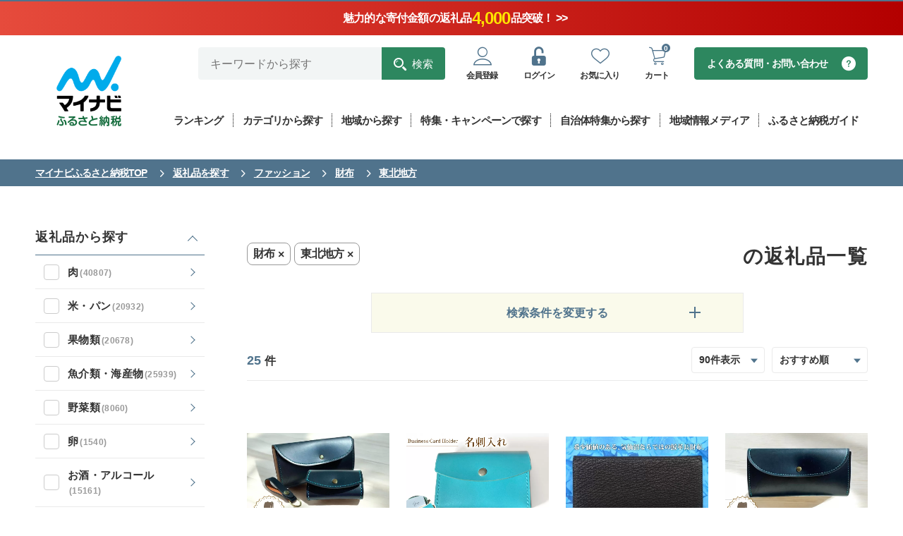

--- FILE ---
content_type: text/html; charset=UTF-8
request_url: https://furusato.mynavi.jp/products/?cv=19&sc=144&ca=2
body_size: 381286
content:
<!DOCTYPE html>
<html lang="ja">

<!-- 日時による画像などの表示制御変数定義 -->
<head>
	<!-- Google Tag Manager -->
<script>(function(w,d,s,l,i){w[l]=w[l]||[];w[l].push({'gtm.start':
new Date().getTime(),event:'gtm.js'});var f=d.getElementsByTagName(s)[0],
j=d.createElement(s),dl=l!='dataLayer'?'&l='+l:'';j.async=true;j.src=
'https://www.googletagmanager.com/gtm.js?id='+i+dl;f.parentNode.insertBefore(j,f);
})(window,document,'script','dataLayer','GTM-P9P58J4');</script>
<!-- End Google Tag Manager -->
<!-- UNIVERSAL TRACKING -->
<script type="text/javascript">
(function(a,b,c,d,e,f,g){e['ire_o']=c;e[c]=e[c]||function(){(e[c].a=e[c].a||[]).push(arguments)};f=d.createElement(b);g=d.getElementsByTagName(b)[0];f.async=1;f.src=a;g.parentNode.insertBefore(f,g);})('https://utt.impactcdn.com/A5818327-8cf6-4450-9d83-5d0ae071463d1.js','script','ire',document,window);
</script>
<!-- End UNIVERSAL TRACKING -->
<!-- IDENTIFY -->
<script type="text/javascript">
ire('identify', {customerId: '', customerEmail: '', customProfileId: '6972afba325bc-d2yw3rfi9z-1769123770'});
</script>
<!-- End IDENTIFY -->			
																							
		<script type="text/javascript" src="//rmp.gsspat.jp/lib/script.js?site_id=46"></script>
		<script>
			(function (category) {
				const url = "https://rmp.gsspat.jp/auction/pr";
				const user_agent = navigator.userAgent;
				const ip_address = "";
				const keyword = "";
				const ec_user_id = "";
				const gn_cookie_id = getRmpTrackingParam();

				// APIリクエスト用のデータを構築
				const data = {
					"site": {
						"zone_id": 137
					},
					"device": {
						"ip_address": ip_address,
						"user_agent": user_agent
					},
					"user": {
						"hashed_email": "",
						"ec_user_id": ec_user_id,
						"custom_user_id": {
							"gn_cookie_id": gn_cookie_id
						}
					},
					"search_word": keyword,
					"num_required_products": 2,
					"ext": {
						"mynavi_category": category
					}
				};

				// APIリクエストを実行
				fetch(url, {
					method: 'POST',
					headers: {
						'Content-Type': 'application/json'
					},
					body: JSON.stringify(data)
				})
					.then(response => response.json())
					.then(data => {
						try {
							if (data.products.length == 0) return;

							let insert_code = "";
							for (let i = 0; i < data.products.length; i++) {
								const product = data.products[i]["product"];
								const tracker = data.products[i]["tracking"];
								const etc = data.products[i]["etc"];
								const product_name = '【PR】' + product["product_name"];
								const click_url = product["click_url"];
								const image_url = product["image_url"];
								const donation_price = product["unit_price"];
								const price = Number(donation_price).toLocaleString();
								const region = product["brand"];
								const shipping_information = etc["shipping_information"];
								const tag = etc["tag_name"];
								//const favorite_url = `https://furusato.mynavi.jp//login/`;

								const template = `
									<li>
										<article class="m-product">
											<a href="${click_url}">
												<div class="m-product_inner">
													<div class="m-product_image-wrap">
														<div class="m-product_image"><img
															src="${image_url}"
															width="" height=""
															alt="${product_name}">
														</div>
													</div>
													<div class="m-product_body">
														<header class="m-product_header">
															<p class="m-product_header_text">${region}</p>
															<p class="m-product_header_title">${product_name}</p>
														</header>

														<div class="shipping-information icon-truck">
															<span>${shipping_information}</span>
														</div>

														<div class="m-product_detail">
															<p class="m-tag" data-text="${tag}">${tag}</p>
															<p class="m-product_price">寄付金額<span class="m-product_price_value-wrap"><span
																class="m-product_price_value">${price}</span>円</span>
															</p>
														</div>
													</div>
												</div>
											</a>
											<p class="m-product_pr">PR</p>
										</article>
									</li>
								`;

								insert_code += template;

								if ("imp_url" in tracker && tracker["imp_url"] != "") {
									const imp_url = tracker["imp_url"];
									const script = document.createElement("script");
									script.src = imp_url;
									document.head.appendChild(script);
								}
							}

							const productList = document.querySelector(".m-col.opt-col-4.opt-col-2_sm ul");
							productList.insertAdjacentHTML("afterbegin", insert_code);

							// 計測メソッド
							postRmpEvent("view_product_list", {
								"site_id": 46,
								"ec_user_id": "",
								"custom_user_id": { "uid": "" },
								"hashed_email": "",
								"products": data.products.map(p => ({
									"product_id": p.product.product_id,
									"unit_price": p.product.unit_price,
									"in_stock": true
								})),
								"search_word": "",
								"category": "財布"
							});
						} catch (error) {
							console.error(error);
						}
					})
					.catch(error => {
						console.error("APIリクエストでエラーが発生しました:", error);
					});
			})(["財布"]); // NOTE: ここにカテゴリを入れる
		</script>
		<!--<script async src="https://securepubads.g.doubleclick.net/tag/js/gpt.js"></script>-->
	<!--<script>
		window.googletag = window.googletag || {cmd: []};
		googletag.cmd.push(function() {
			googletag.defineSlot('/6082618/furusato.productslist2', [[1, 1], 'fluid'], 'div-gpt-ad-1724894530815-0').addService(googletag.pubads());
			googletag.defineSlot('/6082618/furusato.productslist', [[1, 1], 'fluid'], 'div-gpt-ad-1724894664115-0').addService(googletag.pubads());
			googletag.pubads().enableSingleRequest();

			
			
							googletag.pubads().setTargeting('subcat', ['furusato.saihu']);
			
			
			googletag.enableServices();
		});
	</script>-->

	<meta charset="UTF-8">
	<meta http-equiv="X-UA-Compatible" content="IE=edge">
	<meta name="viewport" content="width=device-width,initial-scale=1">
	<meta name="description" content="ふるさと納税をはじめるなら「マイナビふるさと納税」。ふるさと納税で人気の「和牛・ブランド牛」や海産物など全国各地の様々なジャンルのおすすめ返礼品をランキング形式やおすすめ特集ページにてご紹介しております！ふるさと納税について初めての方でも安心してお申し込みができます。">
	<meta name="keywords" content="ふるさと納税,マイナビ,マイナビふるさと納税,ふるさと納税 特産品,寄付 税金控除,ふるさと納税 控除,ふるさと納税 特典,ふるさと納税 計算,ふるさと応援,ふるさと納税 おすすめ,ふるさと納税 還元">
	<title>【財布】【東北地方】のふるさと納税 返礼品を探す｜マイナビふるさと納税</title>
		<!--OGP設定-->
	<meta property="og:title"
		content="【財布】【東北地方】のふるさと納税 返礼品を探す｜マイナビふるさと納税">
	<meta property="og:type" content="website">
	<meta property="og:description" content="ふるさと納税をはじめるなら「マイナビふるさと納税」。ふるさと納税で人気の「和牛・ブランド牛」や海産物など全国各地の様々なジャンルのおすすめ返礼品をランキング形式やおすすめ特集ページにてご紹介しております！ふるさと納税について初めての方でも安心してお申し込みができます。">
	<meta property="og:image" content="https://furusato.mynavi.jp/assets/img/ogimage.jpg">
	<meta property="og:image:secure_url" content="https://furusato.mynavi.jp/assets/img/ogimage.jpg">
	<meta property="og:url" content="https://furusato.mynavi.jp/">
	<meta property="og:site_name" content="マイナビふるさと納税">

																																																																								
			
		
			<!-- ページャーの２ページ目以降は１ページに正規化 -->
		
		
		<!-- 肉 -->
		
		<!-- 鶏肉 -->
		
		<!-- 玄米 -->
		
		<!-- 牡蠣 -->
		
		<!-- トマト -->
		
		<!-- おせち -->
		
		<!-- すき焼き -->
		
		<!-- ゴルフ用品 -->
		
		<!-- 服 -->
			
	<link rel="stylesheet" href="https://cdn.jsdelivr.net/npm/@splidejs/splide@4.1.4/dist/css/splide.min.css">
	<link rel="stylesheet" href="https://furusato.mynavi.jp/assets/css/common.css?date=20251218">

	<link rel="icon" href="/favicon.ico">
	<link rel="icon" href="/icon.svg" type="image/svg+xml">
	<link rel="apple-touch-icon" href="/apple-touch-icon.png">
</head>

<body id="products">
	<!-- Google Tag Manager (noscript) -->
<noscript><iframe src="https://www.googletagmanager.com/ns.html?id=GTM-P9P58J4"
height="0" width="0" style="display:none;visibility:hidden"></iframe></noscript>
<!-- End Google Tag Manager (noscript) -->	<header class="l-header l-header-product-detail" id="page-top">
<div class="header-notice">
  <a href="https://furusato.mynavi.jp/products/?special_price=1" class="notice-link">
    <!-- カウントダウン -->
    <span class="header-countdown" id="countDownArea">
      <span class="countdown-text">
        2025年ふるさと納税の受付終了まで
        <span class="num days text-number"></span>日
        <span class="num hours text-number"></span>時間
        <span class="num minutes text-number"></span>分
        <span class="num seconds text-number"></span>秒
      </span>
    </span>
    <!-- 上部告知バナー -->
    <span class="header-notice-inner">
      <span class="notice-text">
          魅力的な寄付金額の返礼品
          <span class="notice-count text-number"></span>
          品突破！ >>
        </span>
    </span>
  </a>
</div><div class="l-header-bar__inner u-pc__none">
  <div>「マイナビ」が運営するふるさと納税サイト</div>
      <div>
      <a href="https://furusato.mynavi.jp/login/#entryArea">会員登録はこちら</a>
    </div>
  </div>    <div class="l-header__inner">
        <div class="l-header__logo">
            <a class="l-header__logo--inner" href="https://furusato.mynavi.jp/" gtm-label="header-logo">
                <img class="u-pc__none" src="https://furusato.mynavi.jp/assets/img/logo.webp" alt="マイナビふるさと納税" />
                <img class="u-sp__none" src="https://furusato.mynavi.jp/assets/img/logo_square.webp" alt="マイナビふるさと納税" />
            </a>
        </div>

        <div class="l-header-menu">
            <div class="l-header-user">
                <!--search-pc-->
                <div class="l-header-search__pc">
                    <form id="form1" class="c-search__pc" method="get" action="https://furusato.mynavi.jp/products/">
                        <input type="text" id="search_word" name="word" placeholder="キーワードから探す" gtm-label="header-search-text">
                        <button type="submit" gtm-label="header-search-submit"><span class="icon-search">検索</span></button>
                    </form>
                </div>
                <!--end search-->

                <div class="l-header-user__menu">
                    <ul class="l-header-user__inner">
                                                <li class="l-header-user__inner--item c-user__btn u-sp__none">
                            <a href="https://furusato.mynavi.jp/login/#entryArea" gtm-label="header-regist"><span class="icon-user-line c-user__btn--icon"></span><p class="c-user__btn--small">会員登録</p></a>
                        </li>
                        <li class="l-header-user__inner--item c-user__btn">
                            <a href="https://furusato.mynavi.jp/login/" gtm-label="header-login"><span class="icon-unlock-keyhole c-user__btn--icon"></span><p class="c-user__btn--small">ログイン</p></a>
                        </li>
                                                <li class="l-header-user__inner--item u-pc__none">
                            <a href="https://furusato.mynavi.jp/feature/about/" gtm-label="header-about" data-href="#menu-campaign_sp" class="header-about js-lowmenu"><span class="icon-beginner c-user__btn--icon"></span>
                            <p class="c-user__btn--small">ガイド</p></a>
                        </li>
                        <li class="l-header-user__inner--item c-user__btn">
                         							<a href="https://furusato.mynavi.jp/login/?fv_flg=1" gtm-label="header-favorite"><span class="icon-heart-line c-user__btn--icon"></span><p class="c-user__btn--small">お気に入り</p></a>
                                                </li>
                        <li class="l-header-user__inner--item c-user__btn">
                            <a href="https://furusato.mynavi.jp/cart/" gtm-label="header-cart"><span class="icon-cart-line c-user__btn--icon"></span><p class="c-circle-number">0</p><p class="c-user__btn--small">カート</p></a>
                        </li>
                    </ul>
                </div>

                <div class="l-header-faq__pc"><a class="c-faq__btn--c2" href="https://furusato.mynavi.jp/faq/" gtm-label="header-contact">よくある質問・お問い合わせ</a></div>
            </div>

            <!--menu-pc-->
            <div class="l-header-menu__pc">
                <ul class="l-header-menu__inner">
                    <li class="l-header-menu__inner--item">
                        <a href="https://furusato.mynavi.jp/ranking/" data-href="#menu-ranking" class="js-lowmenu"><p class="l-header-menu__label">ランキング</p></a>

                        <div class="l-header-lower-menu ranking" id="menu-ranking">
                            <div class="l-header-lower-menu__inner">
                                <div class="l-header-lower-menu__list col4">
                                    <ul>
                                    				        				                                    <li class="l-header-lower-menu__btn2"><a href="https://furusato.mynavi.jp/ranking/niku/" gtm-label="header-ranking-肉">肉</a></li>
	                                													        				                                    <li class="l-header-lower-menu__btn2"><a href="https://furusato.mynavi.jp/ranking/kome/" gtm-label="header-ranking-米・パン">米・パン</a></li>
	                                													        				                                    <li class="l-header-lower-menu__btn2"><a href="https://furusato.mynavi.jp/ranking/fruit/" gtm-label="header-ranking-果物類">果物類</a></li>
	                                													        				                                    <li class="l-header-lower-menu__btn2"><a href="https://furusato.mynavi.jp/ranking/sakana/" gtm-label="header-ranking-魚介類・海産物">魚介類・海産物</a></li>
	                                													        				                                    <li class="l-header-lower-menu__btn2"><a href="https://furusato.mynavi.jp/ranking/vagi/" gtm-label="header-ranking-野菜類">野菜類</a></li>
	                                													        				                                    <li class="l-header-lower-menu__btn2"><a href="https://furusato.mynavi.jp/ranking/egg/" gtm-label="header-ranking-卵">卵</a></li>
	                                													        				                                    <li class="l-header-lower-menu__btn2"><a href="https://furusato.mynavi.jp/ranking/sake/" gtm-label="header-ranking-お酒・アルコール">お酒・アルコール</a></li>
	                                													        				                                    <li class="l-header-lower-menu__btn2"><a href="https://furusato.mynavi.jp/ranking/drink/" gtm-label="header-ranking-飲料類">飲料類</a></li>
	                                													        				                                    <li class="l-header-lower-menu__btn2"><a href="https://furusato.mynavi.jp/ranking/snack/" gtm-label="header-ranking-菓子">菓子</a></li>
	                                													        				                                    <li class="l-header-lower-menu__btn2"><a href="https://furusato.mynavi.jp/ranking/kakou/" gtm-label="header-ranking-加工食品">加工食品</a></li>
	                                													        				                                    <li class="l-header-lower-menu__btn2"><a href="https://furusato.mynavi.jp/ranking/men/" gtm-label="header-ranking-麺類">麺類</a></li>
	                                													        				                                    <li class="l-header-lower-menu__btn2"><a href="https://furusato.mynavi.jp/ranking/chomiryo/" gtm-label="header-ranking-調味料・油">調味料・油</a></li>
	                                													        				                                    <li class="l-header-lower-menu__btn2"><a href="https://furusato.mynavi.jp/ranking/nabe/" gtm-label="header-ranking-鍋セット">鍋セット</a></li>
	                                													        				                                    <li class="l-header-lower-menu__btn2"><a href="https://furusato.mynavi.jp/ranking/travel/" gtm-label="header-ranking-旅行・体験">旅行・体験</a></li>
	                                													        				                                    <li class="l-header-lower-menu__btn2"><a href="https://furusato.mynavi.jp/ranking/rei/" gtm-label="header-ranking-地域のお礼の品">地域のお礼の品</a></li>
	                                													        				                                    <li class="l-header-lower-menu__btn2"><a href="https://furusato.mynavi.jp/ranking/sports/" gtm-label="header-ranking-スポーツ・アウトドア">スポーツ・アウトドア</a></li>
	                                													        				                                    <li class="l-header-lower-menu__btn2"><a href="https://furusato.mynavi.jp/ranking/zakka/" gtm-label="header-ranking-雑貨・日用品">雑貨・日用品・家電</a></li>
	                                													        				                                    <li class="l-header-lower-menu__btn2"><a href="https://furusato.mynavi.jp/ranking/biyou/" gtm-label="header-ranking-美容">美容</a></li>
	                                													        				                                    <li class="l-header-lower-menu__btn2"><a href="https://furusato.mynavi.jp/ranking/fashon/" gtm-label="header-ranking-ファッション">ファッション</a></li>
	                                													        				                                    <li class="l-header-lower-menu__btn2"><a href="https://furusato.mynavi.jp/ranking/koge/" gtm-label="header-ranking-工芸品・装飾品">工芸品・装飾品</a></li>
	                                													        												                                    </ul>
                                </div>

                                <p class="l-header-lower-menu__btn"><a href="https://furusato.mynavi.jp/ranking/" gtm-label="header-ranking-all">総合ランキングを見る</a></p>
                            </div>
                        </div>
                    </li>
                    <li class="l-header-menu__inner--item">
                        <a href="https://furusato.mynavi.jp/products/" data-href="#menu-products" class="js-lowmenu"><p class="l-header-menu__label">カテゴリから探す</a>

                        <div class="l-header-lower-menu product" id="menu-products">
                            <div class="l-header-lower-menu__inner">
                                <div class="l-header-lower-menu__list col4">
                                    <ul>
                                    				   						                                    <li class="l-header-lower-menu__btn2"><a href="https://furusato.mynavi.jp/products/?cv=1" gtm-label="header-products-肉">肉</a></li>
	                             														   						                                    <li class="l-header-lower-menu__btn2"><a href="https://furusato.mynavi.jp/products/?cv=2" gtm-label="header-products-米・パン">米・パン</a></li>
	                             														   						                                    <li class="l-header-lower-menu__btn2"><a href="https://furusato.mynavi.jp/products/?cv=3" gtm-label="header-products-果物類">果物類</a></li>
	                             														   						                                    <li class="l-header-lower-menu__btn2"><a href="https://furusato.mynavi.jp/products/?cv=4" gtm-label="header-products-魚介類・海産物">魚介類・海産物</a></li>
	                             														   						                                    <li class="l-header-lower-menu__btn2"><a href="https://furusato.mynavi.jp/products/?cv=5" gtm-label="header-products-野菜類">野菜類</a></li>
	                             														   						                                    <li class="l-header-lower-menu__btn2"><a href="https://furusato.mynavi.jp/products/?cv=6" gtm-label="header-products-卵">卵</a></li>
	                             														   						                                    <li class="l-header-lower-menu__btn2"><a href="https://furusato.mynavi.jp/products/?cv=7" gtm-label="header-products-お酒・アルコール">お酒・アルコール</a></li>
	                             														   						                                    <li class="l-header-lower-menu__btn2"><a href="https://furusato.mynavi.jp/products/?cv=8" gtm-label="header-products-飲料類">飲料類</a></li>
	                             														   						                                    <li class="l-header-lower-menu__btn2"><a href="https://furusato.mynavi.jp/products/?cv=9" gtm-label="header-products-菓子">菓子</a></li>
	                             														   						                                    <li class="l-header-lower-menu__btn2"><a href="https://furusato.mynavi.jp/products/?cv=10" gtm-label="header-products-加工食品">加工食品</a></li>
	                             														   						                                    <li class="l-header-lower-menu__btn2"><a href="https://furusato.mynavi.jp/products/?cv=11" gtm-label="header-products-麺類">麺類</a></li>
	                             														   						                                    <li class="l-header-lower-menu__btn2"><a href="https://furusato.mynavi.jp/products/?cv=12" gtm-label="header-products-調味料・油">調味料・油</a></li>
	                             														   						                                    <li class="l-header-lower-menu__btn2"><a href="https://furusato.mynavi.jp/products/?cv=13" gtm-label="header-products-鍋セット">鍋セット</a></li>
	                             														   						                                    <li class="l-header-lower-menu__btn2"><a href="https://furusato.mynavi.jp/products/?cv=14" gtm-label="header-products-旅行・体験">旅行・体験</a></li>
	                             														   						                                    <li class="l-header-lower-menu__btn2"><a href="https://furusato.mynavi.jp/products/?cv=15" gtm-label="header-products-地域のお礼の品">地域のお礼の品</a></li>
	                             														   						                                    <li class="l-header-lower-menu__btn2"><a href="https://furusato.mynavi.jp/products/?cv=16" gtm-label="header-products-スポーツ・アウトドア">スポーツ・アウトドア</a></li>
	                             														   						                                    <li class="l-header-lower-menu__btn2"><a href="https://furusato.mynavi.jp/products/?cv=17" gtm-label="header-products-雑貨・日用品">雑貨・日用品・家電</a></li>
	                             														   						                                    <li class="l-header-lower-menu__btn2"><a href="https://furusato.mynavi.jp/products/?cv=18" gtm-label="header-products-美容">美容</a></li>
	                             														   						                                    <li class="l-header-lower-menu__btn2"><a href="https://furusato.mynavi.jp/products/?cv=19" gtm-label="header-products-ファッション">ファッション</a></li>
	                             														   						                                    <li class="l-header-lower-menu__btn2"><a href="https://furusato.mynavi.jp/products/?cv=20" gtm-label="header-products-工芸品・装飾品">工芸品・装飾品</a></li>
	                             														   														                                    </ul>
                                </div>

                                <p class="l-header-lower-menu__btn"><a href="https://furusato.mynavi.jp/products/" gtm-label="header-category-all">全ての返礼品を見る</a></p>
                            </div>
                        </div>
                    </li>
                    <li class="l-header-menu__inner--item">
                        <a href="https://furusato.mynavi.jp/municipal/" gtm-label="header-munisipal"><p class="l-header-menu__label">地域から探す</p></a>
                    </li>
                    <li class="l-header-menu__inner--item">
                        <a href="https://furusato.mynavi.jp/campaign/" gtm-label="header-campaign"><p class="l-header-menu__label">特集・キャンペーンで探す</p></a>
                    </li>
                    <li class="l-header-menu__inner--item">
                        <a href="https://furusato.mynavi.jp/pr/" gtm-label="header-pr"><p class="l-header-menu__label">自治体特集から探す</p></a>
                    </li>
                    <li class="l-header-menu__inner--item">
                        <a href="https://furusato.mynavi.jp/blog/" gtm-label="header-flat"><p class="l-header-menu__label">地域情報メディア</p></a>
                    </li>

                    <li class="l-header-menu__inner--item">
                        <a href="https://furusato.mynavi.jp/feature/about/" data-href="#menu-campaign" class="js-lowmenu"><p class="l-header-menu__label">ふるさと納税ガイド</p></a>

                        <div class="l-header-lower-menu" id="menu-campaign">
                            <div class="l-header-lower-menu__inner">
                                <p class="l-header-lower-menu__btn theme-about"><a href="https://furusato.mynavi.jp/feature/about/" gtm-label="header-about">ふるさと納税とは？</a></p>

                                <div class="l-header-lower-menu__list">
                                    <ul>
                                        <li><p class="l-header-lower-menu__btn"><a href="https://furusato.mynavi.jp/feature/flow/" gtm-label="header-flow">ふるさと納税の流れ</a></p></li>
                                        <li><p class="l-header-lower-menu__btn"><a href="https://furusato.mynavi.jp/feature/donation-limit/" gtm-label="header-donation-limit">控除上限額について</a></p></li>
                                        <li><p class="l-header-lower-menu__btn"><a href="https://furusato.mynavi.jp/feature/onestop/" gtm-label="header-onestop">ワンストップ特例制度</a></p></li>
                                        <li><p class="l-header-lower-menu__btn"><a href="https://furusato.mynavi.jp/feature/onestop/online/" gtm-label="header-onlineonestop">オンラインワンストップ申請</a></p></li>
                                        <li><p class="l-header-lower-menu__btn"><a href="https://furusato.mynavi.jp/feature/tax-return/" gtm-label="header-tax-return">確定申告について</a></p></li>
                                        <li><p class="l-header-lower-menu__btn"><a href="https://furusato.mynavi.jp/feature/deduction/" gtm-label="header-deduction">控除確認方法</a></p></li>
                                        <li><p class="l-header-lower-menu__btn"><a href="https://furusato.mynavi.jp/feature/after-flow/" gtm-label="header-after-flow">ふるさと納税後の手続き</a></p></li>
                                        <li><p class="l-header-lower-menu__btn"><a href="https://furusato.mynavi.jp/feature/yearplan/" gtm-label="header-yearplan">ふるさと納税年間計画2025</a></p></li>
                                        <li><p class="l-header-lower-menu__btn"><a href="https://furusato.mynavi.jp/feature/comic/" gtm-label="header-comic">マンガで解説！ふるさと納税</a></p></li>
                                        <li><p class="l-header-lower-menu__btn"><a href="https://furusato.mynavi.jp/feature/movie/" gtm-label="header-movie">動画で解説！ふるさと納税</a></p></li>
                                        <li><p class="l-header-lower-menu__btn"><a href="https://furusato.mynavi.jp/faq/" gtm-label="header-faq">よくある質問</a></p></li>
                                        <li><p class="l-header-lower-menu__btn"><a href="https://furusato.mynavi.jp/feature/about_furusato/" gtm-label="header-furusato">マイナビふるさと納税とは？</a></p></li>
                                    </ul>
                                </div>
                            </div>
                        </div>
                    </li>
                </ul>
            </div>
        </div>
    </div>

    <!--search-sp-->
    <div class="l-header-search__sp">
        <form id="form1" class="c-search__sp" method="get" action="https://furusato.mynavi.jp/products/">
            <input type="text" name="word" id="search_word2" placeholder="キーワードから探す" gtm-label="header-search-text">
            <button type="submit"><span class="icon-search" gtm-label="header-search-submit"></span></button>
        </form>
    </div>

    <!--menu-sp-->
    <div class="l-header-menu l-header-menu__sp">
        <ul class="l-header-menu__inner">
            <li class="l-header-menu__inner--item">
                <a href="https://furusato.mynavi.jp/ranking/" data-href="#menu-ranking_sp" class="js-lowmenu" gtm-label="header-ranking">
                <span class="icon-crown l-header-menu__icon"></span><p class="l-header-menu__label--vertical">ランキング</p></a>

                <div class="l-header-lower-menu ranking" id="menu-ranking_sp">
                    <div class="l-header-lower-menu__inner">
                        <p class="l-header-lower-menu__btn"><a href="https://furusato.mynavi.jp/ranking/" gtm-label="header-ranking-all">総合ランキングを見る</a></p>

                        <div class="l-header-lower-menu__list col4">
                            <ul>
                            		        			                                <li class="l-header-lower-menu__btn2"><a href="https://furusato.mynavi.jp/ranking/niku/" gtm-label="header-ranking-肉">肉</a></li>
                            									        			                                <li class="l-header-lower-menu__btn2"><a href="https://furusato.mynavi.jp/ranking/kome/" gtm-label="header-ranking-米・パン">米・パン</a></li>
                            									        			                                <li class="l-header-lower-menu__btn2"><a href="https://furusato.mynavi.jp/ranking/fruit/" gtm-label="header-ranking-果物類">果物類</a></li>
                            									        			                                <li class="l-header-lower-menu__btn2"><a href="https://furusato.mynavi.jp/ranking/sakana/" gtm-label="header-ranking-魚介類・海産物">魚介類・海産物</a></li>
                            									        			                                <li class="l-header-lower-menu__btn2"><a href="https://furusato.mynavi.jp/ranking/vagi/" gtm-label="header-ranking-野菜類">野菜類</a></li>
                            									        			                                <li class="l-header-lower-menu__btn2"><a href="https://furusato.mynavi.jp/ranking/egg/" gtm-label="header-ranking-卵">卵</a></li>
                            									        			                                <li class="l-header-lower-menu__btn2"><a href="https://furusato.mynavi.jp/ranking/sake/" gtm-label="header-ranking-お酒・アルコール">お酒・アルコール</a></li>
                            									        			                                <li class="l-header-lower-menu__btn2"><a href="https://furusato.mynavi.jp/ranking/drink/" gtm-label="header-ranking-飲料類">飲料類</a></li>
                            									        			                                <li class="l-header-lower-menu__btn2"><a href="https://furusato.mynavi.jp/ranking/snack/" gtm-label="header-ranking-菓子">菓子</a></li>
                            									        			                                <li class="l-header-lower-menu__btn2"><a href="https://furusato.mynavi.jp/ranking/kakou/" gtm-label="header-ranking-加工食品">加工食品</a></li>
                            									        			                                <li class="l-header-lower-menu__btn2"><a href="https://furusato.mynavi.jp/ranking/men/" gtm-label="header-ranking-麺類">麺類</a></li>
                            									        			                                <li class="l-header-lower-menu__btn2"><a href="https://furusato.mynavi.jp/ranking/chomiryo/" gtm-label="header-ranking-調味料・油">調味料・油</a></li>
                            									        			                                <li class="l-header-lower-menu__btn2"><a href="https://furusato.mynavi.jp/ranking/nabe/" gtm-label="header-ranking-鍋セット">鍋セット</a></li>
                            									        			                                <li class="l-header-lower-menu__btn2"><a href="https://furusato.mynavi.jp/ranking/travel/" gtm-label="header-ranking-旅行・体験">旅行・体験</a></li>
                            									        			                                <li class="l-header-lower-menu__btn2"><a href="https://furusato.mynavi.jp/ranking/rei/" gtm-label="header-ranking-地域のお礼の品">地域のお礼の品</a></li>
                            									        			                                <li class="l-header-lower-menu__btn2"><a href="https://furusato.mynavi.jp/ranking/sports/" gtm-label="header-ranking-スポーツ・アウトドア">スポーツ・アウトドア</a></li>
                            									        			                                <li class="l-header-lower-menu__btn2"><a href="https://furusato.mynavi.jp/ranking/zakka/" gtm-label="header-ranking-雑貨・日用品">雑貨・日用品・家電</a></li>
                            									        			                                <li class="l-header-lower-menu__btn2"><a href="https://furusato.mynavi.jp/ranking/biyou/" gtm-label="header-ranking-美容">美容</a></li>
                            									        			                                <li class="l-header-lower-menu__btn2"><a href="https://furusato.mynavi.jp/ranking/fashon/" gtm-label="header-ranking-ファッション">ファッション</a></li>
                            									        			                                <li class="l-header-lower-menu__btn2"><a href="https://furusato.mynavi.jp/ranking/koge/" gtm-label="header-ranking-工芸品・装飾品">工芸品・装飾品</a></li>
                            									        										                            </ul>
                        </div>
                    </div>
                </div>
            </li>
            <li class="l-header-menu__inner--item">
                <a href="https://furusato.mynavi.jp/products/" data-href="#menu-products_sp" class="js-lowmenu" gtm-label="header-products">
                <span class="icon-meat l-header-menu__icon"></span>
                <p class="l-header-menu__label">カテゴリ</p></a>

                <div class="l-header-lower-menu product" id="menu-products_sp">
                    <div class="l-header-lower-menu__inner">
                        <div class="l-header-lower-menu__list col4">
                            <ul>
                            		   					                                <li class="l-header-lower-menu__btn2"><a href="https://furusato.mynavi.jp/products/?cv=1" gtm-label="header-products-肉">肉</a></li>
                         										   					                                <li class="l-header-lower-menu__btn2"><a href="https://furusato.mynavi.jp/products/?cv=2" gtm-label="header-products-米・パン">米・パン</a></li>
                         										   					                                <li class="l-header-lower-menu__btn2"><a href="https://furusato.mynavi.jp/products/?cv=3" gtm-label="header-products-果物類">果物類</a></li>
                         										   					                                <li class="l-header-lower-menu__btn2"><a href="https://furusato.mynavi.jp/products/?cv=4" gtm-label="header-products-魚介類・海産物">魚介類・海産物</a></li>
                         										   					                                <li class="l-header-lower-menu__btn2"><a href="https://furusato.mynavi.jp/products/?cv=5" gtm-label="header-products-野菜類">野菜類</a></li>
                         										   					                                <li class="l-header-lower-menu__btn2"><a href="https://furusato.mynavi.jp/products/?cv=6" gtm-label="header-products-卵">卵</a></li>
                         										   					                                <li class="l-header-lower-menu__btn2"><a href="https://furusato.mynavi.jp/products/?cv=7" gtm-label="header-products-お酒・アルコール">お酒・アルコール</a></li>
                         										   					                                <li class="l-header-lower-menu__btn2"><a href="https://furusato.mynavi.jp/products/?cv=8" gtm-label="header-products-飲料類">飲料類</a></li>
                         										   					                                <li class="l-header-lower-menu__btn2"><a href="https://furusato.mynavi.jp/products/?cv=9" gtm-label="header-products-菓子">菓子</a></li>
                         										   					                                <li class="l-header-lower-menu__btn2"><a href="https://furusato.mynavi.jp/products/?cv=10" gtm-label="header-products-加工食品">加工食品</a></li>
                         										   					                                <li class="l-header-lower-menu__btn2"><a href="https://furusato.mynavi.jp/products/?cv=11" gtm-label="header-products-麺類">麺類</a></li>
                         										   					                                <li class="l-header-lower-menu__btn2"><a href="https://furusato.mynavi.jp/products/?cv=12" gtm-label="header-products-調味料・油">調味料・油</a></li>
                         										   					                                <li class="l-header-lower-menu__btn2"><a href="https://furusato.mynavi.jp/products/?cv=13" gtm-label="header-products-鍋セット">鍋セット</a></li>
                         										   					                                <li class="l-header-lower-menu__btn2"><a href="https://furusato.mynavi.jp/products/?cv=14" gtm-label="header-products-旅行・体験">旅行・体験</a></li>
                         										   					                                <li class="l-header-lower-menu__btn2"><a href="https://furusato.mynavi.jp/products/?cv=15" gtm-label="header-products-地域のお礼の品">地域のお礼の品</a></li>
                         										   					                                <li class="l-header-lower-menu__btn2"><a href="https://furusato.mynavi.jp/products/?cv=16" gtm-label="header-products-スポーツ・アウトドア">スポーツ・アウトドア</a></li>
                         										   					                                <li class="l-header-lower-menu__btn2"><a href="https://furusato.mynavi.jp/products/?cv=17" gtm-label="header-products-雑貨・日用品">雑貨・日用品・家電</a></li>
                         										   					                                <li class="l-header-lower-menu__btn2"><a href="https://furusato.mynavi.jp/products/?cv=18" gtm-label="header-products-美容">美容</a></li>
                         										   					                                <li class="l-header-lower-menu__btn2"><a href="https://furusato.mynavi.jp/products/?cv=19" gtm-label="header-products-ファッション">ファッション</a></li>
                         										   					                                <li class="l-header-lower-menu__btn2"><a href="https://furusato.mynavi.jp/products/?cv=20" gtm-label="header-products-工芸品・装飾品">工芸品・装飾品</a></li>
                         										   												                            </ul>
                        </div>

                        <p class="l-header-lower-menu__btn"><a href="https://furusato.mynavi.jp/products/" gtm-label="header-category-all">全ての返礼品を見る</a></p>
                    </div>
                </div>
            </li>
            <li class="l-header-menu__inner--item">
                <a href="https://furusato.mynavi.jp/municipal/" gtm-label="header-munisipal"><span class="icon-map-location l-header-menu__icon"></span><p class="l-header-menu__label">地域</p></a>
            </li>
            <li class="l-header-menu__inner--item">
                <a href="https://furusato.mynavi.jp/campaign/" gtm-label="header-campaign"><span class="icon-circle-star l-header-menu__icon"></span><p class="l-header-menu__label--vertical">特集</p></a>
            </li>
        </ul>
        <div class="l-header-lower-menu l-header-lower-menu-about" id="menu-campaign_sp">
            <div class="l-header-lower-menu__inner">
                <p class="l-header-lower-menu__btn theme-about"><a href="https://furusato.mynavi.jp/feature/about/" gtm-label="header-about">ふるさと納税とは？</a></p>

                <div class="l-header-lower-menu__list">
                    <ul>
                        <li><p class="l-header-lower-menu__btn"><a href="https://furusato.mynavi.jp/feature/flow/" gtm-label="header-flow">ふるさと納税の流れ</a></p></li>
                        <li><p class="l-header-lower-menu__btn"><a href="https://furusato.mynavi.jp/feature/donation-limit/" gtm-label="header-donation-limit">控除上限額について</a></p></li>
                        <li><p class="l-header-lower-menu__btn"><a href="https://furusato.mynavi.jp/feature/onestop/" gtm-label="header-onestop">ワンストップ特例制度</a></p></li>
                        <li><p class="l-header-lower-menu__btn"><a href="https://furusato.mynavi.jp/feature/onestop/online/" gtm-label="header-onlineonestop">オンラインワンストップ申請</a></p></li>
                        <li><p class="l-header-lower-menu__btn"><a href="https://furusato.mynavi.jp/feature/tax-return/" gtm-label="header-tax-return">確定申告について</a></p></li>
                        <li><p class="l-header-lower-menu__btn"><a href="https://furusato.mynavi.jp/feature/deduction/" gtm-label="header-deduction">控除確認方法</a></p></li>
                        <li><p class="l-header-lower-menu__btn"><a href="https://furusato.mynavi.jp/feature/after-flow/" gtm-label="header-after-flow">ふるさと納税後の手続き</a></p></li>
                        <li><p class="l-header-lower-menu__btn"><a href="https://furusato.mynavi.jp/feature/yearplan/" gtm-label="header-yearplan">ふるさと納税年間計画2025</a></p></li>
                        <li><p class="l-header-lower-menu__btn"><a href="https://furusato.mynavi.jp/feature/comic/" gtm-label="header-comic">マンガで解説！ふるさと納税</a></p></li>
                        <li><p class="l-header-lower-menu__btn"><a href="https://furusato.mynavi.jp/feature/movie/" gtm-label="header-movie">動画で解説！ふるさと納税</a></p></li>
                        <li><p class="l-header-lower-menu__btn"><a href="https://furusato.mynavi.jp/faq/" gtm-label="header-faq">よくある質問</a></p></li>
                        <li><p class="l-header-lower-menu__btn"><a href="https://furusato.mynavi.jp/feature/about_furusato/" gtm-label="header-furusato">マイナビふるさと納税とは？</a></p></li>
                    </ul>
                </div>
            </div>
        </div>
    </div>
</header>
	<main class="products">
		<nav class="c-breadcrumb">
			<ol class="c-breadcrumb__list">
				<li class="c-breadcrumb__list--item">
					<a href="https://furusato.mynavi.jp/" gtm-label="breadcrumb-1">マイナビふるさと納税TOP</a>
				</li>
									<li class="c-breadcrumb__list--item">
						<span class="c-breadcrumb__link" gtm-label="breadclumb-2"><a href="https://furusato.mynavi.jp/products/">返礼品を探す</a></span>
					</li>
										<li class="c-breadcrumb__list--item">
							<span class="c-breadcrumb__link" gtm-label="breadclumb-3">
																														<a href="https://furusato.mynavi.jp/products/?cv=19">ファッション</a>
																					</span>
						</li>
										<li class="c-breadcrumb__list--item">
							<span class="c-breadcrumb__link" gtm-label="breadclumb-4">
																														<a href="https://furusato.mynavi.jp/products/?cv=19&sc=144">財布</a>
																					</span>
						</li>
										<li class="c-breadcrumb__list--item">
							<span class="c-breadcrumb__link" gtm-label="breadclumb-5">
																														<a href="https://furusato.mynavi.jp/products/?ca=2">東北地方</a>
																					</span>
						</li>
												</ol>
		</nav>

		<div class="c-container__side">
			<!--right-->
			<div class="c-container__side--right p-products__keyword">
				<div class="c-container__side--inner">
					<h1 class="products-title mt-20">
    <div class="products-title-flex">
    
    
    
    
    
            <!-- カテゴリ -->
                                                                                                                                                                                                                                                                                                                                                                                                                                                                                                                                                                                                                                                                    <div class="products-title-inner">財布<button onclick="deleteSearchURL(9,144,19);"></button></div>
                                                                                                        
    
            <!-- エリア -->
                    <div class="products-title-inner">東北地方<button onclick="deleteSearchURL(4,2);"></button></div>
            
    
    
    
    
    
    </div>
    <div class="c-left__title">の返礼品一覧</div>
</h1>

<div class="c-seach__condition">
    <div class="c-seach__condition-ranking">
        <button id="c-seach__modal--btn" class="c-seach__condition-btn c-seach__condition-ranking-inner">
            <span class="u-sp__none">検索条件を変更する</span>
            <span class="u-pc__none">カテゴリ・条件を変更する</span>
        </button>
    </div>
</div>
<div class="c-seach__modal">
<div id="c-seach__modal--bg" class="c-seach__modal--bg"></div>
<div class="c-seach__modal--scroll">

<input type="hidden" name="l" id="limit" value="90">
<input type="hidden" name="o" id="order" value="2">
<input type="hidden" name="tag" id="tag" value="">
<div class="c-seach__modal--inner">
    <div class="c-seach__modal--top">
        <h2 class="c-seach__modal--title">検索条件で絞り込む</h2>
        <div id="c-seach__modal--close" class="c-seach__modal--close"><span class="icon-plus"></span></div>
    </div>
    <!--0-->
    <div class="c-seach__modal--category">
        <h3 class="c-side-nav__title">寄付金額で絞り込む</h3>
        <ul class="c-side-nav__items c-seach__modal-items">
            <li class="c-primary__check c-seach__modal-items--item" gtm-label="search-modal-special_amount">
                <label class="c-primary__checkbox">「魅力的なマイナビ寄付金額」の返礼品を表示する
                    <input type="checkbox" name="special_price" id="special_price" value="1">
                    <div class="c-primary__check--indicator"></div>
                </label>
            </li>
        </ul>
    </div>
    <!--1-->
    <div class="c-seach__modal--category">
        <h3 class="c-side-nav__title">返礼品カテゴリ</h3>
        <ul class="c-side-nav__items c-seach__modal-acc">
                    <li class="c-primary__check c-seach__modal-acc--item" gtm-label="search-modal-niku">
            	<div class="c-seach__modal-acc--toggle-wrap">
                    <label class="c-primary__checkbox">肉
                        <input type="checkbox" name="c_cb" id="c_cb_1" value="1" onclick="checkSubCategor(1);">
                        <div class="c-primary__check--indicator"></div>
                    </label>

                    <a href="#modal-cat1" class="c-seach__modal-acc--toggle close">下層メニュー</a>
                </div>

                <div class="c-seach__modal-acc--list close" id="modal-cat1">
                    <ul id="seach-cat1">
                                            <li>
                            <label class="c-primary__checkbox">牛肉
                                <input type="checkbox" name="c2" class="c2_1" id="c2_1" value="1" data-categoryes="1" onclick="setSubCategory(1,1);">
                                <div class="c-primary__check--indicator"></div>
                            </label>
                        </li>
                  	                        <li>
                            <label class="c-primary__checkbox">豚肉
                                <input type="checkbox" name="c2" class="c2_1" id="c2_2" value="2" data-categoryes="1" onclick="setSubCategory(1,2);">
                                <div class="c-primary__check--indicator"></div>
                            </label>
                        </li>
                  	                        <li>
                            <label class="c-primary__checkbox">鶏肉
                                <input type="checkbox" name="c2" class="c2_1" id="c2_3" value="3" data-categoryes="1" onclick="setSubCategory(1,3);">
                                <div class="c-primary__check--indicator"></div>
                            </label>
                        </li>
                  	                        <li>
                            <label class="c-primary__checkbox">羊肉・鴨肉
                                <input type="checkbox" name="c2" class="c2_1" id="c2_4" value="4" data-categoryes="1" onclick="setSubCategory(1,4);">
                                <div class="c-primary__check--indicator"></div>
                            </label>
                        </li>
                  	                        <li>
                            <label class="c-primary__checkbox">馬肉・猪肉・鹿肉
                                <input type="checkbox" name="c2" class="c2_1" id="c2_5" value="5" data-categoryes="1" onclick="setSubCategory(1,5);">
                                <div class="c-primary__check--indicator"></div>
                            </label>
                        </li>
                  	                        <li>
                            <label class="c-primary__checkbox">ハム類・ソーセージ・ハンバーグ
                                <input type="checkbox" name="c2" class="c2_1" id="c2_6" value="6" data-categoryes="1" onclick="setSubCategory(1,6);">
                                <div class="c-primary__check--indicator"></div>
                            </label>
                        </li>
                  	                        <li>
                            <label class="c-primary__checkbox">その他肉類・加工品
                                <input type="checkbox" name="c2" class="c2_1" id="c2_7" value="7" data-categoryes="1" onclick="setSubCategory(1,7);">
                                <div class="c-primary__check--indicator"></div>
                            </label>
                        </li>
                  	                    </ul>
                </div>
            </li>
			            <li class="c-primary__check c-seach__modal-acc--item" gtm-label="search-modal-kome">
            	<div class="c-seach__modal-acc--toggle-wrap">
                    <label class="c-primary__checkbox">米・パン
                        <input type="checkbox" name="c_cb" id="c_cb_2" value="2" onclick="checkSubCategor(2);">
                        <div class="c-primary__check--indicator"></div>
                    </label>

                    <a href="#modal-cat2" class="c-seach__modal-acc--toggle close">下層メニュー</a>
                </div>

                <div class="c-seach__modal-acc--list close" id="modal-cat2">
                    <ul id="seach-cat2">
                                            <li>
                            <label class="c-primary__checkbox">米
                                <input type="checkbox" name="c2" class="c2_2" id="c2_8" value="8" data-categoryes="2" onclick="setSubCategory(2,8);">
                                <div class="c-primary__check--indicator"></div>
                            </label>
                        </li>
                  	                        <li>
                            <label class="c-primary__checkbox">無洗米
                                <input type="checkbox" name="c2" class="c2_2" id="c2_9" value="9" data-categoryes="2" onclick="setSubCategory(2,9);">
                                <div class="c-primary__check--indicator"></div>
                            </label>
                        </li>
                  	                        <li>
                            <label class="c-primary__checkbox">玄米
                                <input type="checkbox" name="c2" class="c2_2" id="c2_10" value="10" data-categoryes="2" onclick="setSubCategory(2,10);">
                                <div class="c-primary__check--indicator"></div>
                            </label>
                        </li>
                  	                        <li>
                            <label class="c-primary__checkbox">もち米・餅
                                <input type="checkbox" name="c2" class="c2_2" id="c2_11" value="11" data-categoryes="2" onclick="setSubCategory(2,11);">
                                <div class="c-primary__check--indicator"></div>
                            </label>
                        </li>
                  	                        <li>
                            <label class="c-primary__checkbox">雑穀
                                <input type="checkbox" name="c2" class="c2_2" id="c2_12" value="12" data-categoryes="2" onclick="setSubCategory(2,12);">
                                <div class="c-primary__check--indicator"></div>
                            </label>
                        </li>
                  	                        <li>
                            <label class="c-primary__checkbox">パン
                                <input type="checkbox" name="c2" class="c2_2" id="c2_13" value="13" data-categoryes="2" onclick="setSubCategory(2,13);">
                                <div class="c-primary__check--indicator"></div>
                            </label>
                        </li>
                  	                        <li>
                            <label class="c-primary__checkbox">その他米・パン類
                                <input type="checkbox" name="c2" class="c2_2" id="c2_14" value="14" data-categoryes="2" onclick="setSubCategory(2,14);">
                                <div class="c-primary__check--indicator"></div>
                            </label>
                        </li>
                  	                    </ul>
                </div>
            </li>
			            <li class="c-primary__check c-seach__modal-acc--item" gtm-label="search-modal-fruit">
            	<div class="c-seach__modal-acc--toggle-wrap">
                    <label class="c-primary__checkbox">果物類
                        <input type="checkbox" name="c_cb" id="c_cb_3" value="3" onclick="checkSubCategor(3);">
                        <div class="c-primary__check--indicator"></div>
                    </label>

                    <a href="#modal-cat3" class="c-seach__modal-acc--toggle close">下層メニュー</a>
                </div>

                <div class="c-seach__modal-acc--list close" id="modal-cat3">
                    <ul id="seach-cat3">
                                            <li>
                            <label class="c-primary__checkbox">メロン・スイカ
                                <input type="checkbox" name="c2" class="c2_3" id="c2_15" value="15" data-categoryes="3" onclick="setSubCategory(3,15);">
                                <div class="c-primary__check--indicator"></div>
                            </label>
                        </li>
                  	                        <li>
                            <label class="c-primary__checkbox">もも・マンゴー
                                <input type="checkbox" name="c2" class="c2_3" id="c2_16" value="16" data-categoryes="3" onclick="setSubCategory(3,16);">
                                <div class="c-primary__check--indicator"></div>
                            </label>
                        </li>
                  	                        <li>
                            <label class="c-primary__checkbox">ぶどう・マスカット
                                <input type="checkbox" name="c2" class="c2_3" id="c2_17" value="17" data-categoryes="3" onclick="setSubCategory(3,17);">
                                <div class="c-primary__check--indicator"></div>
                            </label>
                        </li>
                  	                        <li>
                            <label class="c-primary__checkbox">りんご・梨
                                <input type="checkbox" name="c2" class="c2_3" id="c2_18" value="18" data-categoryes="3" onclick="setSubCategory(3,18);">
                                <div class="c-primary__check--indicator"></div>
                            </label>
                        </li>
                  	                        <li>
                            <label class="c-primary__checkbox">いちご・さくらんぼ
                                <input type="checkbox" name="c2" class="c2_3" id="c2_19" value="19" data-categoryes="3" onclick="setSubCategory(3,19);">
                                <div class="c-primary__check--indicator"></div>
                            </label>
                        </li>
                  	                        <li>
                            <label class="c-primary__checkbox">みかん・柑橘類
                                <input type="checkbox" name="c2" class="c2_3" id="c2_20" value="20" data-categoryes="3" onclick="setSubCategory(3,20);">
                                <div class="c-primary__check--indicator"></div>
                            </label>
                        </li>
                  	                        <li>
                            <label class="c-primary__checkbox">その他果物類
                                <input type="checkbox" name="c2" class="c2_3" id="c2_21" value="21" data-categoryes="3" onclick="setSubCategory(3,21);">
                                <div class="c-primary__check--indicator"></div>
                            </label>
                        </li>
                  	                    </ul>
                </div>
            </li>
			            <li class="c-primary__check c-seach__modal-acc--item" gtm-label="search-modal-sakana">
            	<div class="c-seach__modal-acc--toggle-wrap">
                    <label class="c-primary__checkbox">魚介類・海産物
                        <input type="checkbox" name="c_cb" id="c_cb_4" value="4" onclick="checkSubCategor(4);">
                        <div class="c-primary__check--indicator"></div>
                    </label>

                    <a href="#modal-cat4" class="c-seach__modal-acc--toggle close">下層メニュー</a>
                </div>

                <div class="c-seach__modal-acc--list close" id="modal-cat4">
                    <ul id="seach-cat4">
                                            <li>
                            <label class="c-primary__checkbox">カニ・エビ
                                <input type="checkbox" name="c2" class="c2_4" id="c2_22" value="22" data-categoryes="4" onclick="setSubCategory(4,22);">
                                <div class="c-primary__check--indicator"></div>
                            </label>
                        </li>
                  	                        <li>
                            <label class="c-primary__checkbox">鯛・金目鯛
                                <input type="checkbox" name="c2" class="c2_4" id="c2_23" value="23" data-categoryes="4" onclick="setSubCategory(4,23);">
                                <div class="c-primary__check--indicator"></div>
                            </label>
                        </li>
                  	                        <li>
                            <label class="c-primary__checkbox">鮭・サーモン
                                <input type="checkbox" name="c2" class="c2_4" id="c2_24" value="24" data-categoryes="4" onclick="setSubCategory(4,24);">
                                <div class="c-primary__check--indicator"></div>
                            </label>
                        </li>
                  	                        <li>
                            <label class="c-primary__checkbox">マグロ・カツオ
                                <input type="checkbox" name="c2" class="c2_4" id="c2_25" value="25" data-categoryes="4" onclick="setSubCategory(4,25);">
                                <div class="c-primary__check--indicator"></div>
                            </label>
                        </li>
                  	                        <li>
                            <label class="c-primary__checkbox">フグ
                                <input type="checkbox" name="c2" class="c2_4" id="c2_26" value="26" data-categoryes="4" onclick="setSubCategory(4,26);">
                                <div class="c-primary__check--indicator"></div>
                            </label>
                        </li>
                  	                        <li>
                            <label class="c-primary__checkbox">うなぎ・穴子
                                <input type="checkbox" name="c2" class="c2_4" id="c2_27" value="27" data-categoryes="4" onclick="setSubCategory(4,27);">
                                <div class="c-primary__check--indicator"></div>
                            </label>
                        </li>
                  	                        <li>
                            <label class="c-primary__checkbox">イカ・タコ・ウニ
                                <input type="checkbox" name="c2" class="c2_4" id="c2_28" value="28" data-categoryes="4" onclick="setSubCategory(4,28);">
                                <div class="c-primary__check--indicator"></div>
                            </label>
                        </li>
                  	                        <li>
                            <label class="c-primary__checkbox">いくら・明太子・魚卵
                                <input type="checkbox" name="c2" class="c2_4" id="c2_29" value="29" data-categoryes="4" onclick="setSubCategory(4,29);">
                                <div class="c-primary__check--indicator"></div>
                            </label>
                        </li>
                  	                        <li>
                            <label class="c-primary__checkbox">牡蠣
                                <input type="checkbox" name="c2" class="c2_4" id="c2_30" value="30" data-categoryes="4" onclick="setSubCategory(4,30);">
                                <div class="c-primary__check--indicator"></div>
                            </label>
                        </li>
                  	                        <li>
                            <label class="c-primary__checkbox">その他貝類
                                <input type="checkbox" name="c2" class="c2_4" id="c2_31" value="31" data-categoryes="4" onclick="setSubCategory(4,31);">
                                <div class="c-primary__check--indicator"></div>
                            </label>
                        </li>
                  	                        <li>
                            <label class="c-primary__checkbox">川魚
                                <input type="checkbox" name="c2" class="c2_4" id="c2_32" value="32" data-categoryes="4" onclick="setSubCategory(4,32);">
                                <div class="c-primary__check--indicator"></div>
                            </label>
                        </li>
                  	                        <li>
                            <label class="c-primary__checkbox">かまぼこ・練り製品
                                <input type="checkbox" name="c2" class="c2_4" id="c2_33" value="33" data-categoryes="4" onclick="setSubCategory(4,33);">
                                <div class="c-primary__check--indicator"></div>
                            </label>
                        </li>
                  	                        <li>
                            <label class="c-primary__checkbox">のり・海藻
                                <input type="checkbox" name="c2" class="c2_4" id="c2_34" value="34" data-categoryes="4" onclick="setSubCategory(4,34);">
                                <div class="c-primary__check--indicator"></div>
                            </label>
                        </li>
                  	                        <li>
                            <label class="c-primary__checkbox">干物
                                <input type="checkbox" name="c2" class="c2_4" id="c2_35" value="35" data-categoryes="4" onclick="setSubCategory(4,35);">
                                <div class="c-primary__check--indicator"></div>
                            </label>
                        </li>
                  	                        <li>
                            <label class="c-primary__checkbox">しらす・ちりめん
                                <input type="checkbox" name="c2" class="c2_4" id="c2_36" value="36" data-categoryes="4" onclick="setSubCategory(4,36);">
                                <div class="c-primary__check--indicator"></div>
                            </label>
                        </li>
                  	                        <li>
                            <label class="c-primary__checkbox">寿司
                                <input type="checkbox" name="c2" class="c2_4" id="c2_37" value="37" data-categoryes="4" onclick="setSubCategory(4,37);">
                                <div class="c-primary__check--indicator"></div>
                            </label>
                        </li>
                  	                        <li>
                            <label class="c-primary__checkbox">その他魚介類・海産物
                                <input type="checkbox" name="c2" class="c2_4" id="c2_38" value="38" data-categoryes="4" onclick="setSubCategory(4,38);">
                                <div class="c-primary__check--indicator"></div>
                            </label>
                        </li>
                  	                    </ul>
                </div>
            </li>
			            <li class="c-primary__check c-seach__modal-acc--item" gtm-label="search-modal-vagi">
            	<div class="c-seach__modal-acc--toggle-wrap">
                    <label class="c-primary__checkbox">野菜類
                        <input type="checkbox" name="c_cb" id="c_cb_5" value="5" onclick="checkSubCategor(5);">
                        <div class="c-primary__check--indicator"></div>
                    </label>

                    <a href="#modal-cat5" class="c-seach__modal-acc--toggle close">下層メニュー</a>
                </div>

                <div class="c-seach__modal-acc--list close" id="modal-cat5">
                    <ul id="seach-cat5">
                                            <li>
                            <label class="c-primary__checkbox">セット・詰合せ
                                <input type="checkbox" name="c2" class="c2_5" id="c2_39" value="39" data-categoryes="5" onclick="setSubCategory(5,39);">
                                <div class="c-primary__check--indicator"></div>
                            </label>
                        </li>
                  	                        <li>
                            <label class="c-primary__checkbox">じゃがいも・サツマイモ・芋類
                                <input type="checkbox" name="c2" class="c2_5" id="c2_40" value="40" data-categoryes="5" onclick="setSubCategory(5,40);">
                                <div class="c-primary__check--indicator"></div>
                            </label>
                        </li>
                  	                        <li>
                            <label class="c-primary__checkbox">アスパラガス・茄子
                                <input type="checkbox" name="c2" class="c2_5" id="c2_41" value="41" data-categoryes="5" onclick="setSubCategory(5,41);">
                                <div class="c-primary__check--indicator"></div>
                            </label>
                        </li>
                  	                        <li>
                            <label class="c-primary__checkbox">トマト
                                <input type="checkbox" name="c2" class="c2_5" id="c2_42" value="42" data-categoryes="5" onclick="setSubCategory(5,42);">
                                <div class="c-primary__check--indicator"></div>
                            </label>
                        </li>
                  	                        <li>
                            <label class="c-primary__checkbox">ねぎ・玉ねぎ
                                <input type="checkbox" name="c2" class="c2_5" id="c2_43" value="43" data-categoryes="5" onclick="setSubCategory(5,43);">
                                <div class="c-primary__check--indicator"></div>
                            </label>
                        </li>
                  	                        <li>
                            <label class="c-primary__checkbox">豆類
                                <input type="checkbox" name="c2" class="c2_5" id="c2_44" value="44" data-categoryes="5" onclick="setSubCategory(5,44);">
                                <div class="c-primary__check--indicator"></div>
                            </label>
                        </li>
                  	                        <li>
                            <label class="c-primary__checkbox">とうもろこし
                                <input type="checkbox" name="c2" class="c2_5" id="c2_45" value="45" data-categoryes="5" onclick="setSubCategory(5,45);">
                                <div class="c-primary__check--indicator"></div>
                            </label>
                        </li>
                  	                        <li>
                            <label class="c-primary__checkbox">山菜・きのこ
                                <input type="checkbox" name="c2" class="c2_5" id="c2_46" value="46" data-categoryes="5" onclick="setSubCategory(5,46);">
                                <div class="c-primary__check--indicator"></div>
                            </label>
                        </li>
                  	                        <li>
                            <label class="c-primary__checkbox">野菜加工品
                                <input type="checkbox" name="c2" class="c2_5" id="c2_47" value="47" data-categoryes="5" onclick="setSubCategory(5,47);">
                                <div class="c-primary__check--indicator"></div>
                            </label>
                        </li>
                  	                        <li>
                            <label class="c-primary__checkbox">その他野菜類
                                <input type="checkbox" name="c2" class="c2_5" id="c2_48" value="48" data-categoryes="5" onclick="setSubCategory(5,48);">
                                <div class="c-primary__check--indicator"></div>
                            </label>
                        </li>
                  	                    </ul>
                </div>
            </li>
			            <li class="c-primary__check c-seach__modal-acc--item" gtm-label="search-modal-egg">
            	<div class="c-seach__modal-acc--toggle-wrap">
                    <label class="c-primary__checkbox">卵
                        <input type="checkbox" name="c_cb" id="c_cb_6" value="6" onclick="checkSubCategor(6);">
                        <div class="c-primary__check--indicator"></div>
                    </label>

                    <a href="#modal-cat6" class="c-seach__modal-acc--toggle close">下層メニュー</a>
                </div>

                <div class="c-seach__modal-acc--list close" id="modal-cat6">
                    <ul id="seach-cat6">
                                            <li>
                            <label class="c-primary__checkbox">卵
                                <input type="checkbox" name="c2" class="c2_6" id="c2_49" value="49" data-categoryes="6" onclick="setSubCategory(6,49);">
                                <div class="c-primary__check--indicator"></div>
                            </label>
                        </li>
                  	                        <li>
                            <label class="c-primary__checkbox">卵加工品
                                <input type="checkbox" name="c2" class="c2_6" id="c2_50" value="50" data-categoryes="6" onclick="setSubCategory(6,50);">
                                <div class="c-primary__check--indicator"></div>
                            </label>
                        </li>
                  	                    </ul>
                </div>
            </li>
			            <li class="c-primary__check c-seach__modal-acc--item" gtm-label="search-modal-sake">
            	<div class="c-seach__modal-acc--toggle-wrap">
                    <label class="c-primary__checkbox">お酒・アルコール
                        <input type="checkbox" name="c_cb" id="c_cb_7" value="7" onclick="checkSubCategor(7);">
                        <div class="c-primary__check--indicator"></div>
                    </label>

                    <a href="#modal-cat7" class="c-seach__modal-acc--toggle close">下層メニュー</a>
                </div>

                <div class="c-seach__modal-acc--list close" id="modal-cat7">
                    <ul id="seach-cat7">
                                            <li>
                            <label class="c-primary__checkbox">ビール
                                <input type="checkbox" name="c2" class="c2_7" id="c2_51" value="51" data-categoryes="7" onclick="setSubCategory(7,51);">
                                <div class="c-primary__check--indicator"></div>
                            </label>
                        </li>
                  	                        <li>
                            <label class="c-primary__checkbox">日本酒
                                <input type="checkbox" name="c2" class="c2_7" id="c2_52" value="52" data-categoryes="7" onclick="setSubCategory(7,52);">
                                <div class="c-primary__check--indicator"></div>
                            </label>
                        </li>
                  	                        <li>
                            <label class="c-primary__checkbox">焼酎・泡盛
                                <input type="checkbox" name="c2" class="c2_7" id="c2_53" value="53" data-categoryes="7" onclick="setSubCategory(7,53);">
                                <div class="c-primary__check--indicator"></div>
                            </label>
                        </li>
                  	                        <li>
                            <label class="c-primary__checkbox">ワイン
                                <input type="checkbox" name="c2" class="c2_7" id="c2_54" value="54" data-categoryes="7" onclick="setSubCategory(7,54);">
                                <div class="c-primary__check--indicator"></div>
                            </label>
                        </li>
                  	                        <li>
                            <label class="c-primary__checkbox">梅酒・果実酒
                                <input type="checkbox" name="c2" class="c2_7" id="c2_55" value="55" data-categoryes="7" onclick="setSubCategory(7,55);">
                                <div class="c-primary__check--indicator"></div>
                            </label>
                        </li>
                  	                        <li>
                            <label class="c-primary__checkbox">洋酒・リキュール類
                                <input type="checkbox" name="c2" class="c2_7" id="c2_56" value="56" data-categoryes="7" onclick="setSubCategory(7,56);">
                                <div class="c-primary__check--indicator"></div>
                            </label>
                        </li>
                  	                        <li>
                            <label class="c-primary__checkbox">その他お酒・アルコール
                                <input type="checkbox" name="c2" class="c2_7" id="c2_57" value="57" data-categoryes="7" onclick="setSubCategory(7,57);">
                                <div class="c-primary__check--indicator"></div>
                            </label>
                        </li>
                  	                    </ul>
                </div>
            </li>
			            <li class="c-primary__check c-seach__modal-acc--item" gtm-label="search-modal-drink">
            	<div class="c-seach__modal-acc--toggle-wrap">
                    <label class="c-primary__checkbox">飲料類
                        <input type="checkbox" name="c_cb" id="c_cb_8" value="8" onclick="checkSubCategor(8);">
                        <div class="c-primary__check--indicator"></div>
                    </label>

                    <a href="#modal-cat8" class="c-seach__modal-acc--toggle close">下層メニュー</a>
                </div>

                <div class="c-seach__modal-acc--list close" id="modal-cat8">
                    <ul id="seach-cat8">
                                            <li>
                            <label class="c-primary__checkbox">水・ミネラルウォーター
                                <input type="checkbox" name="c2" class="c2_8" id="c2_58" value="58" data-categoryes="8" onclick="setSubCategory(8,58);">
                                <div class="c-primary__check--indicator"></div>
                            </label>
                        </li>
                  	                        <li>
                            <label class="c-primary__checkbox">果汁・野菜飲料
                                <input type="checkbox" name="c2" class="c2_8" id="c2_59" value="59" data-categoryes="8" onclick="setSubCategory(8,59);">
                                <div class="c-primary__check--indicator"></div>
                            </label>
                        </li>
                  	                        <li>
                            <label class="c-primary__checkbox">お茶類
                                <input type="checkbox" name="c2" class="c2_8" id="c2_60" value="60" data-categoryes="8" onclick="setSubCategory(8,60);">
                                <div class="c-primary__check--indicator"></div>
                            </label>
                        </li>
                  	                        <li>
                            <label class="c-primary__checkbox">紅茶・コーヒー
                                <input type="checkbox" name="c2" class="c2_8" id="c2_61" value="61" data-categoryes="8" onclick="setSubCategory(8,61);">
                                <div class="c-primary__check--indicator"></div>
                            </label>
                        </li>
                  	                        <li>
                            <label class="c-primary__checkbox">炭酸飲料
                                <input type="checkbox" name="c2" class="c2_8" id="c2_62" value="62" data-categoryes="8" onclick="setSubCategory(8,62);">
                                <div class="c-primary__check--indicator"></div>
                            </label>
                        </li>
                  	                        <li>
                            <label class="c-primary__checkbox">牛乳・乳飲料
                                <input type="checkbox" name="c2" class="c2_8" id="c2_63" value="63" data-categoryes="8" onclick="setSubCategory(8,63);">
                                <div class="c-primary__check--indicator"></div>
                            </label>
                        </li>
                  	                        <li>
                            <label class="c-primary__checkbox">その他飲料
                                <input type="checkbox" name="c2" class="c2_8" id="c2_64" value="64" data-categoryes="8" onclick="setSubCategory(8,64);">
                                <div class="c-primary__check--indicator"></div>
                            </label>
                        </li>
                  	                    </ul>
                </div>
            </li>
			            <li class="c-primary__check c-seach__modal-acc--item" gtm-label="search-modal-snack">
            	<div class="c-seach__modal-acc--toggle-wrap">
                    <label class="c-primary__checkbox">菓子
                        <input type="checkbox" name="c_cb" id="c_cb_9" value="9" onclick="checkSubCategor(9);">
                        <div class="c-primary__check--indicator"></div>
                    </label>

                    <a href="#modal-cat9" class="c-seach__modal-acc--toggle close">下層メニュー</a>
                </div>

                <div class="c-seach__modal-acc--list close" id="modal-cat9">
                    <ul id="seach-cat9">
                                            <li>
                            <label class="c-primary__checkbox">焼菓子・チョコレート
                                <input type="checkbox" name="c2" class="c2_9" id="c2_65" value="65" data-categoryes="9" onclick="setSubCategory(9,65);">
                                <div class="c-primary__check--indicator"></div>
                            </label>
                        </li>
                  	                        <li>
                            <label class="c-primary__checkbox">ケーキ・カステラ
                                <input type="checkbox" name="c2" class="c2_9" id="c2_66" value="66" data-categoryes="9" onclick="setSubCategory(9,66);">
                                <div class="c-primary__check--indicator"></div>
                            </label>
                        </li>
                  	                        <li>
                            <label class="c-primary__checkbox">煎餅・おかき
                                <input type="checkbox" name="c2" class="c2_9" id="c2_67" value="67" data-categoryes="9" onclick="setSubCategory(9,67);">
                                <div class="c-primary__check--indicator"></div>
                            </label>
                        </li>
                  	                        <li>
                            <label class="c-primary__checkbox">スナック・駄菓子
                                <input type="checkbox" name="c2" class="c2_9" id="c2_68" value="68" data-categoryes="9" onclick="setSubCategory(9,68);">
                                <div class="c-primary__check--indicator"></div>
                            </label>
                        </li>
                  	                        <li>
                            <label class="c-primary__checkbox">ゼリー・プリン
                                <input type="checkbox" name="c2" class="c2_9" id="c2_69" value="69" data-categoryes="9" onclick="setSubCategory(9,69);">
                                <div class="c-primary__check--indicator"></div>
                            </label>
                        </li>
                  	                        <li>
                            <label class="c-primary__checkbox">アイス・ヨーグルト
                                <input type="checkbox" name="c2" class="c2_9" id="c2_70" value="70" data-categoryes="9" onclick="setSubCategory(9,70);">
                                <div class="c-primary__check--indicator"></div>
                            </label>
                        </li>
                  	                        <li>
                            <label class="c-primary__checkbox">饅頭・羊羹・大福
                                <input type="checkbox" name="c2" class="c2_9" id="c2_71" value="71" data-categoryes="9" onclick="setSubCategory(9,71);">
                                <div class="c-primary__check--indicator"></div>
                            </label>
                        </li>
                  	                        <li>
                            <label class="c-primary__checkbox">飴(あめ)
                                <input type="checkbox" name="c2" class="c2_9" id="c2_72" value="72" data-categoryes="9" onclick="setSubCategory(9,72);">
                                <div class="c-primary__check--indicator"></div>
                            </label>
                        </li>
                  	                        <li>
                            <label class="c-primary__checkbox">和菓子
                                <input type="checkbox" name="c2" class="c2_9" id="c2_73" value="73" data-categoryes="9" onclick="setSubCategory(9,73);">
                                <div class="c-primary__check--indicator"></div>
                            </label>
                        </li>
                  	                        <li>
                            <label class="c-primary__checkbox">その他菓子類・詰合せ
                                <input type="checkbox" name="c2" class="c2_9" id="c2_74" value="74" data-categoryes="9" onclick="setSubCategory(9,74);">
                                <div class="c-primary__check--indicator"></div>
                            </label>
                        </li>
                  	                    </ul>
                </div>
            </li>
			            <li class="c-primary__check c-seach__modal-acc--item" gtm-label="search-modal-kakou">
            	<div class="c-seach__modal-acc--toggle-wrap">
                    <label class="c-primary__checkbox">加工食品
                        <input type="checkbox" name="c_cb" id="c_cb_10" value="10" onclick="checkSubCategor(10);">
                        <div class="c-primary__check--indicator"></div>
                    </label>

                    <a href="#modal-cat10" class="c-seach__modal-acc--toggle close">下層メニュー</a>
                </div>

                <div class="c-seach__modal-acc--list close" id="modal-cat10">
                    <ul id="seach-cat10">
                                            <li>
                            <label class="c-primary__checkbox">缶詰・瓶詰
                                <input type="checkbox" name="c2" class="c2_10" id="c2_75" value="75" data-categoryes="10" onclick="setSubCategory(10,75);">
                                <div class="c-primary__check--indicator"></div>
                            </label>
                        </li>
                  	                        <li>
                            <label class="c-primary__checkbox">はちみつ・砂糖
                                <input type="checkbox" name="c2" class="c2_10" id="c2_76" value="76" data-categoryes="10" onclick="setSubCategory(10,76);">
                                <div class="c-primary__check--indicator"></div>
                            </label>
                        </li>
                  	                        <li>
                            <label class="c-primary__checkbox">梅干・漬物・キムチ
                                <input type="checkbox" name="c2" class="c2_10" id="c2_77" value="77" data-categoryes="10" onclick="setSubCategory(10,77);">
                                <div class="c-primary__check--indicator"></div>
                            </label>
                        </li>
                  	                        <li>
                            <label class="c-primary__checkbox">惣菜・レトルト
                                <input type="checkbox" name="c2" class="c2_10" id="c2_78" value="78" data-categoryes="10" onclick="setSubCategory(10,78);">
                                <div class="c-primary__check--indicator"></div>
                            </label>
                        </li>
                  	                        <li>
                            <label class="c-primary__checkbox">チーズ・バター・ヨーグルト
                                <input type="checkbox" name="c2" class="c2_10" id="c2_79" value="79" data-categoryes="10" onclick="setSubCategory(10,79);">
                                <div class="c-primary__check--indicator"></div>
                            </label>
                        </li>
                  	                        <li>
                            <label class="c-primary__checkbox">ジャム
                                <input type="checkbox" name="c2" class="c2_10" id="c2_80" value="80" data-categoryes="10" onclick="setSubCategory(10,80);">
                                <div class="c-primary__check--indicator"></div>
                            </label>
                        </li>
                  	                        <li>
                            <label class="c-primary__checkbox">おせち
                                <input type="checkbox" name="c2" class="c2_10" id="c2_81" value="81" data-categoryes="10" onclick="setSubCategory(10,81);">
                                <div class="c-primary__check--indicator"></div>
                            </label>
                        </li>
                  	                        <li>
                            <label class="c-primary__checkbox">その他加工食品
                                <input type="checkbox" name="c2" class="c2_10" id="c2_82" value="82" data-categoryes="10" onclick="setSubCategory(10,82);">
                                <div class="c-primary__check--indicator"></div>
                            </label>
                        </li>
                  	                    </ul>
                </div>
            </li>
			            <li class="c-primary__check c-seach__modal-acc--item" gtm-label="search-modal-men">
            	<div class="c-seach__modal-acc--toggle-wrap">
                    <label class="c-primary__checkbox">麺類
                        <input type="checkbox" name="c_cb" id="c_cb_11" value="11" onclick="checkSubCategor(11);">
                        <div class="c-primary__check--indicator"></div>
                    </label>

                    <a href="#modal-cat11" class="c-seach__modal-acc--toggle close">下層メニュー</a>
                </div>

                <div class="c-seach__modal-acc--list close" id="modal-cat11">
                    <ul id="seach-cat11">
                                            <li>
                            <label class="c-primary__checkbox">うどん
                                <input type="checkbox" name="c2" class="c2_11" id="c2_83" value="83" data-categoryes="11" onclick="setSubCategory(11,83);">
                                <div class="c-primary__check--indicator"></div>
                            </label>
                        </li>
                  	                        <li>
                            <label class="c-primary__checkbox">そば
                                <input type="checkbox" name="c2" class="c2_11" id="c2_84" value="84" data-categoryes="11" onclick="setSubCategory(11,84);">
                                <div class="c-primary__check--indicator"></div>
                            </label>
                        </li>
                  	                        <li>
                            <label class="c-primary__checkbox">そうめん
                                <input type="checkbox" name="c2" class="c2_11" id="c2_85" value="85" data-categoryes="11" onclick="setSubCategory(11,85);">
                                <div class="c-primary__check--indicator"></div>
                            </label>
                        </li>
                  	                        <li>
                            <label class="c-primary__checkbox">ラーメン
                                <input type="checkbox" name="c2" class="c2_11" id="c2_86" value="86" data-categoryes="11" onclick="setSubCategory(11,86);">
                                <div class="c-primary__check--indicator"></div>
                            </label>
                        </li>
                  	                        <li>
                            <label class="c-primary__checkbox">パスタ
                                <input type="checkbox" name="c2" class="c2_11" id="c2_87" value="87" data-categoryes="11" onclick="setSubCategory(11,87);">
                                <div class="c-primary__check--indicator"></div>
                            </label>
                        </li>
                  	                        <li>
                            <label class="c-primary__checkbox">その他麺類
                                <input type="checkbox" name="c2" class="c2_11" id="c2_88" value="88" data-categoryes="11" onclick="setSubCategory(11,88);">
                                <div class="c-primary__check--indicator"></div>
                            </label>
                        </li>
                  	                    </ul>
                </div>
            </li>
			            <li class="c-primary__check c-seach__modal-acc--item" gtm-label="search-modal-chomiryo">
            	<div class="c-seach__modal-acc--toggle-wrap">
                    <label class="c-primary__checkbox">調味料・油
                        <input type="checkbox" name="c_cb" id="c_cb_12" value="12" onclick="checkSubCategor(12);">
                        <div class="c-primary__check--indicator"></div>
                    </label>

                    <a href="#modal-cat12" class="c-seach__modal-acc--toggle close">下層メニュー</a>
                </div>

                <div class="c-seach__modal-acc--list close" id="modal-cat12">
                    <ul id="seach-cat12">
                                            <li>
                            <label class="c-primary__checkbox">醤油
                                <input type="checkbox" name="c2" class="c2_12" id="c2_89" value="89" data-categoryes="12" onclick="setSubCategory(12,89);">
                                <div class="c-primary__check--indicator"></div>
                            </label>
                        </li>
                  	                        <li>
                            <label class="c-primary__checkbox">味噌
                                <input type="checkbox" name="c2" class="c2_12" id="c2_90" value="90" data-categoryes="12" onclick="setSubCategory(12,90);">
                                <div class="c-primary__check--indicator"></div>
                            </label>
                        </li>
                  	                        <li>
                            <label class="c-primary__checkbox">塩・だし
                                <input type="checkbox" name="c2" class="c2_12" id="c2_91" value="91" data-categoryes="12" onclick="setSubCategory(12,91);">
                                <div class="c-primary__check--indicator"></div>
                            </label>
                        </li>
                  	                        <li>
                            <label class="c-primary__checkbox">たれ・ドレッシング・酢
                                <input type="checkbox" name="c2" class="c2_12" id="c2_92" value="92" data-categoryes="12" onclick="setSubCategory(12,92);">
                                <div class="c-primary__check--indicator"></div>
                            </label>
                        </li>
                  	                        <li>
                            <label class="c-primary__checkbox">食用油
                                <input type="checkbox" name="c2" class="c2_12" id="c2_93" value="93" data-categoryes="12" onclick="setSubCategory(12,93);">
                                <div class="c-primary__check--indicator"></div>
                            </label>
                        </li>
                  	                        <li>
                            <label class="c-primary__checkbox">その他調味料・油
                                <input type="checkbox" name="c2" class="c2_12" id="c2_94" value="94" data-categoryes="12" onclick="setSubCategory(12,94);">
                                <div class="c-primary__check--indicator"></div>
                            </label>
                        </li>
                  	                    </ul>
                </div>
            </li>
			            <li class="c-primary__check c-seach__modal-acc--item" gtm-label="search-modal-nabe">
            	<div class="c-seach__modal-acc--toggle-wrap">
                    <label class="c-primary__checkbox">鍋セット
                        <input type="checkbox" name="c_cb" id="c_cb_13" value="13" onclick="checkSubCategor(13);">
                        <div class="c-primary__check--indicator"></div>
                    </label>

                    <a href="#modal-cat13" class="c-seach__modal-acc--toggle close">下層メニュー</a>
                </div>

                <div class="c-seach__modal-acc--list close" id="modal-cat13">
                    <ul id="seach-cat13">
                                            <li>
                            <label class="c-primary__checkbox">寄せ鍋
                                <input type="checkbox" name="c2" class="c2_13" id="c2_95" value="95" data-categoryes="13" onclick="setSubCategory(13,95);">
                                <div class="c-primary__check--indicator"></div>
                            </label>
                        </li>
                  	                        <li>
                            <label class="c-primary__checkbox">もつ鍋
                                <input type="checkbox" name="c2" class="c2_13" id="c2_96" value="96" data-categoryes="13" onclick="setSubCategory(13,96);">
                                <div class="c-primary__check--indicator"></div>
                            </label>
                        </li>
                  	                        <li>
                            <label class="c-primary__checkbox">ジビエ鍋
                                <input type="checkbox" name="c2" class="c2_13" id="c2_97" value="97" data-categoryes="13" onclick="setSubCategory(13,97);">
                                <div class="c-primary__check--indicator"></div>
                            </label>
                        </li>
                  	                        <li>
                            <label class="c-primary__checkbox">水炊き
                                <input type="checkbox" name="c2" class="c2_13" id="c2_98" value="98" data-categoryes="13" onclick="setSubCategory(13,98);">
                                <div class="c-primary__check--indicator"></div>
                            </label>
                        </li>
                  	                        <li>
                            <label class="c-primary__checkbox">海鮮鍋
                                <input type="checkbox" name="c2" class="c2_13" id="c2_99" value="99" data-categoryes="13" onclick="setSubCategory(13,99);">
                                <div class="c-primary__check--indicator"></div>
                            </label>
                        </li>
                  	                        <li>
                            <label class="c-primary__checkbox">郷土鍋
                                <input type="checkbox" name="c2" class="c2_13" id="c2_100" value="100" data-categoryes="13" onclick="setSubCategory(13,100);">
                                <div class="c-primary__check--indicator"></div>
                            </label>
                        </li>
                  	                        <li>
                            <label class="c-primary__checkbox">しゃぶしゃぶ
                                <input type="checkbox" name="c2" class="c2_13" id="c2_101" value="101" data-categoryes="13" onclick="setSubCategory(13,101);">
                                <div class="c-primary__check--indicator"></div>
                            </label>
                        </li>
                  	                        <li>
                            <label class="c-primary__checkbox">すき焼き
                                <input type="checkbox" name="c2" class="c2_13" id="c2_102" value="102" data-categoryes="13" onclick="setSubCategory(13,102);">
                                <div class="c-primary__check--indicator"></div>
                            </label>
                        </li>
                  	                        <li>
                            <label class="c-primary__checkbox">おでん
                                <input type="checkbox" name="c2" class="c2_13" id="c2_103" value="103" data-categoryes="13" onclick="setSubCategory(13,103);">
                                <div class="c-primary__check--indicator"></div>
                            </label>
                        </li>
                  	                        <li>
                            <label class="c-primary__checkbox">その他鍋セット
                                <input type="checkbox" name="c2" class="c2_13" id="c2_104" value="104" data-categoryes="13" onclick="setSubCategory(13,104);">
                                <div class="c-primary__check--indicator"></div>
                            </label>
                        </li>
                  	                    </ul>
                </div>
            </li>
			            <li class="c-primary__check c-seach__modal-acc--item" gtm-label="search-modal-travel">
            	<div class="c-seach__modal-acc--toggle-wrap">
                    <label class="c-primary__checkbox">旅行・体験
                        <input type="checkbox" name="c_cb" id="c_cb_14" value="14" onclick="checkSubCategor(14);">
                        <div class="c-primary__check--indicator"></div>
                    </label>

                    <a href="#modal-cat14" class="c-seach__modal-acc--toggle close">下層メニュー</a>
                </div>

                <div class="c-seach__modal-acc--list close" id="modal-cat14">
                    <ul id="seach-cat14">
                                            <li>
                            <label class="c-primary__checkbox">宿泊券・旅行券・食事券
                                <input type="checkbox" name="c2" class="c2_14" id="c2_105" value="105" data-categoryes="14" onclick="setSubCategory(14,105);">
                                <div class="c-primary__check--indicator"></div>
                            </label>
                        </li>
                  	                        <li>
                            <label class="c-primary__checkbox">入場券・優待券・施設利用券
                                <input type="checkbox" name="c2" class="c2_14" id="c2_106" value="106" data-categoryes="14" onclick="setSubCategory(14,106);">
                                <div class="c-primary__check--indicator"></div>
                            </label>
                        </li>
                  	                        <li>
                            <label class="c-primary__checkbox">体験チケット
                                <input type="checkbox" name="c2" class="c2_14" id="c2_107" value="107" data-categoryes="14" onclick="setSubCategory(14,107);">
                                <div class="c-primary__check--indicator"></div>
                            </label>
                        </li>
                  	                        <li>
                            <label class="c-primary__checkbox">その他旅行・体験
                                <input type="checkbox" name="c2" class="c2_14" id="c2_108" value="108" data-categoryes="14" onclick="setSubCategory(14,108);">
                                <div class="c-primary__check--indicator"></div>
                            </label>
                        </li>
                  	                    </ul>
                </div>
            </li>
			            <li class="c-primary__check c-seach__modal-acc--item" gtm-label="search-modal-rei">
            	<div class="c-seach__modal-acc--toggle-wrap">
                    <label class="c-primary__checkbox">地域のお礼の品
                        <input type="checkbox" name="c_cb" id="c_cb_15" value="15" onclick="checkSubCategor(15);">
                        <div class="c-primary__check--indicator"></div>
                    </label>

                    <a href="#modal-cat15" class="c-seach__modal-acc--toggle close">下層メニュー</a>
                </div>

                <div class="c-seach__modal-acc--list close" id="modal-cat15">
                    <ul id="seach-cat15">
                                            <li>
                            <label class="c-primary__checkbox">カタログ
                                <input type="checkbox" name="c2" class="c2_15" id="c2_109" value="109" data-categoryes="15" onclick="setSubCategory(15,109);">
                                <div class="c-primary__check--indicator"></div>
                            </label>
                        </li>
                  	                        <li>
                            <label class="c-primary__checkbox">生き物
                                <input type="checkbox" name="c2" class="c2_15" id="c2_110" value="110" data-categoryes="15" onclick="setSubCategory(15,110);">
                                <div class="c-primary__check--indicator"></div>
                            </label>
                        </li>
                  	                        <li>
                            <label class="c-primary__checkbox">自治体にお任せ
                                <input type="checkbox" name="c2" class="c2_15" id="c2_111" value="111" data-categoryes="15" onclick="setSubCategory(15,111);">
                                <div class="c-primary__check--indicator"></div>
                            </label>
                        </li>
                  	                    </ul>
                </div>
            </li>
			            <li class="c-primary__check c-seach__modal-acc--item" gtm-label="search-modal-sports">
            	<div class="c-seach__modal-acc--toggle-wrap">
                    <label class="c-primary__checkbox">スポーツ・アウトドア
                        <input type="checkbox" name="c_cb" id="c_cb_16" value="16" onclick="checkSubCategor(16);">
                        <div class="c-primary__check--indicator"></div>
                    </label>

                    <a href="#modal-cat16" class="c-seach__modal-acc--toggle close">下層メニュー</a>
                </div>

                <div class="c-seach__modal-acc--list close" id="modal-cat16">
                    <ul id="seach-cat16">
                                            <li>
                            <label class="c-primary__checkbox">自転車
                                <input type="checkbox" name="c2" class="c2_16" id="c2_112" value="112" data-categoryes="16" onclick="setSubCategory(16,112);">
                                <div class="c-primary__check--indicator"></div>
                            </label>
                        </li>
                  	                        <li>
                            <label class="c-primary__checkbox">アウトドアグッズ
                                <input type="checkbox" name="c2" class="c2_16" id="c2_113" value="113" data-categoryes="16" onclick="setSubCategory(16,113);">
                                <div class="c-primary__check--indicator"></div>
                            </label>
                        </li>
                  	                        <li>
                            <label class="c-primary__checkbox">フィッシング
                                <input type="checkbox" name="c2" class="c2_16" id="c2_114" value="114" data-categoryes="16" onclick="setSubCategory(16,114);">
                                <div class="c-primary__check--indicator"></div>
                            </label>
                        </li>
                  	                        <li>
                            <label class="c-primary__checkbox">ゴルフグッズ
                                <input type="checkbox" name="c2" class="c2_16" id="c2_115" value="115" data-categoryes="16" onclick="setSubCategory(16,115);">
                                <div class="c-primary__check--indicator"></div>
                            </label>
                        </li>
                  	                        <li>
                            <label class="c-primary__checkbox">その他スポーツ
                                <input type="checkbox" name="c2" class="c2_16" id="c2_116" value="116" data-categoryes="16" onclick="setSubCategory(16,116);">
                                <div class="c-primary__check--indicator"></div>
                            </label>
                        </li>
                  	                    </ul>
                </div>
            </li>
			            <li class="c-primary__check c-seach__modal-acc--item" gtm-label="search-modal-zakka">
            	<div class="c-seach__modal-acc--toggle-wrap">
                    <label class="c-primary__checkbox">雑貨・日用品
                        <input type="checkbox" name="c_cb" id="c_cb_17" value="17" onclick="checkSubCategor(17);">
                        <div class="c-primary__check--indicator"></div>
                    </label>

                    <a href="#modal-cat17" class="c-seach__modal-acc--toggle close">下層メニュー</a>
                </div>

                <div class="c-seach__modal-acc--list close" id="modal-cat17">
                    <ul id="seach-cat17">
                                            <li>
                            <label class="c-primary__checkbox">食器・グラス
                                <input type="checkbox" name="c2" class="c2_17" id="c2_117" value="117" data-categoryes="17" onclick="setSubCategory(17,117);">
                                <div class="c-primary__check--indicator"></div>
                            </label>
                        </li>
                  	                        <li>
                            <label class="c-primary__checkbox">タオル・寝具
                                <input type="checkbox" name="c2" class="c2_17" id="c2_118" value="118" data-categoryes="17" onclick="setSubCategory(17,118);">
                                <div class="c-primary__check--indicator"></div>
                            </label>
                        </li>
                  	                        <li>
                            <label class="c-primary__checkbox">文房具・玩具
                                <input type="checkbox" name="c2" class="c2_17" id="c2_119" value="119" data-categoryes="17" onclick="setSubCategory(17,119);">
                                <div class="c-primary__check--indicator"></div>
                            </label>
                        </li>
                  	                        <li>
                            <label class="c-primary__checkbox">健康食品
                                <input type="checkbox" name="c2" class="c2_17" id="c2_120" value="120" data-categoryes="17" onclick="setSubCategory(17,120);">
                                <div class="c-primary__check--indicator"></div>
                            </label>
                        </li>
                  	                        <li>
                            <label class="c-primary__checkbox">切手・写真・はがき
                                <input type="checkbox" name="c2" class="c2_17" id="c2_121" value="121" data-categoryes="17" onclick="setSubCategory(17,121);">
                                <div class="c-primary__check--indicator"></div>
                            </label>
                        </li>
                  	                        <li>
                            <label class="c-primary__checkbox">本・DVD
                                <input type="checkbox" name="c2" class="c2_17" id="c2_122" value="122" data-categoryes="17" onclick="setSubCategory(17,122);">
                                <div class="c-primary__check--indicator"></div>
                            </label>
                        </li>
                  	                        <li>
                            <label class="c-primary__checkbox">花・苗木
                                <input type="checkbox" name="c2" class="c2_17" id="c2_123" value="123" data-categoryes="17" onclick="setSubCategory(17,123);">
                                <div class="c-primary__check--indicator"></div>
                            </label>
                        </li>
                  	                        <li>
                            <label class="c-primary__checkbox">インテリア・絵画
                                <input type="checkbox" name="c2" class="c2_17" id="c2_124" value="124" data-categoryes="17" onclick="setSubCategory(17,124);">
                                <div class="c-primary__check--indicator"></div>
                            </label>
                        </li>
                  	                        <li>
                            <label class="c-primary__checkbox">キャラクター・ぬいぐるみ
                                <input type="checkbox" name="c2" class="c2_17" id="c2_125" value="125" data-categoryes="17" onclick="setSubCategory(17,125);">
                                <div class="c-primary__check--indicator"></div>
                            </label>
                        </li>
                  	                        <li>
                            <label class="c-primary__checkbox">ゆるキャラ
                                <input type="checkbox" name="c2" class="c2_17" id="c2_126" value="126" data-categoryes="17" onclick="setSubCategory(17,126);">
                                <div class="c-primary__check--indicator"></div>
                            </label>
                        </li>
                  	                        <li>
                            <label class="c-primary__checkbox">福祉・バリアフリー用品
                                <input type="checkbox" name="c2" class="c2_17" id="c2_127" value="127" data-categoryes="17" onclick="setSubCategory(17,127);">
                                <div class="c-primary__check--indicator"></div>
                            </label>
                        </li>
                  	                        <li>
                            <label class="c-primary__checkbox">包丁
                                <input type="checkbox" name="c2" class="c2_17" id="c2_128" value="128" data-categoryes="17" onclick="setSubCategory(17,128);">
                                <div class="c-primary__check--indicator"></div>
                            </label>
                        </li>
                  	                        <li>
                            <label class="c-primary__checkbox">防災グッズ
                                <input type="checkbox" name="c2" class="c2_17" id="c2_129" value="129" data-categoryes="17" onclick="setSubCategory(17,129);">
                                <div class="c-primary__check--indicator"></div>
                            </label>
                        </li>
                  	                        <li>
                            <label class="c-primary__checkbox">電気製品
                                <input type="checkbox" name="c2" class="c2_17" id="c2_130" value="130" data-categoryes="17" onclick="setSubCategory(17,130);">
                                <div class="c-primary__check--indicator"></div>
                            </label>
                        </li>
                  	                        <li>
                            <label class="c-primary__checkbox">電気・電力
                                <input type="checkbox" name="c2" class="c2_17" id="c2_131" value="131" data-categoryes="17" onclick="setSubCategory(17,131);">
                                <div class="c-primary__check--indicator"></div>
                            </label>
                        </li>
                  	                        <li>
                            <label class="c-primary__checkbox">楽器
                                <input type="checkbox" name="c2" class="c2_17" id="c2_132" value="132" data-categoryes="17" onclick="setSubCategory(17,132);">
                                <div class="c-primary__check--indicator"></div>
                            </label>
                        </li>
                  	                        <li>
                            <label class="c-primary__checkbox">時計
                                <input type="checkbox" name="c2" class="c2_17" id="c2_133" value="133" data-categoryes="17" onclick="setSubCategory(17,133);">
                                <div class="c-primary__check--indicator"></div>
                            </label>
                        </li>
                  	                        <li>
                            <label class="c-primary__checkbox">その他雑貨・日用品
                                <input type="checkbox" name="c2" class="c2_17" id="c2_134" value="134" data-categoryes="17" onclick="setSubCategory(17,134);">
                                <div class="c-primary__check--indicator"></div>
                            </label>
                        </li>
                  	                    </ul>
                </div>
            </li>
			            <li class="c-primary__check c-seach__modal-acc--item" gtm-label="search-modal-biyou">
            	<div class="c-seach__modal-acc--toggle-wrap">
                    <label class="c-primary__checkbox">美容
                        <input type="checkbox" name="c_cb" id="c_cb_18" value="18" onclick="checkSubCategor(18);">
                        <div class="c-primary__check--indicator"></div>
                    </label>

                    <a href="#modal-cat18" class="c-seach__modal-acc--toggle close">下層メニュー</a>
                </div>

                <div class="c-seach__modal-acc--list close" id="modal-cat18">
                    <ul id="seach-cat18">
                                            <li>
                            <label class="c-primary__checkbox">化粧水・乳液
                                <input type="checkbox" name="c2" class="c2_18" id="c2_135" value="135" data-categoryes="18" onclick="setSubCategory(18,135);">
                                <div class="c-primary__check--indicator"></div>
                            </label>
                        </li>
                  	                        <li>
                            <label class="c-primary__checkbox">アロマ・入浴剤
                                <input type="checkbox" name="c2" class="c2_18" id="c2_136" value="136" data-categoryes="18" onclick="setSubCategory(18,136);">
                                <div class="c-primary__check--indicator"></div>
                            </label>
                        </li>
                  	                        <li>
                            <label class="c-primary__checkbox">石鹸
                                <input type="checkbox" name="c2" class="c2_18" id="c2_137" value="137" data-categoryes="18" onclick="setSubCategory(18,137);">
                                <div class="c-primary__check--indicator"></div>
                            </label>
                        </li>
                  	                        <li>
                            <label class="c-primary__checkbox">その他美容
                                <input type="checkbox" name="c2" class="c2_18" id="c2_138" value="138" data-categoryes="18" onclick="setSubCategory(18,138);">
                                <div class="c-primary__check--indicator"></div>
                            </label>
                        </li>
                  	                    </ul>
                </div>
            </li>
			            <li class="c-primary__check c-seach__modal-acc--item" gtm-label="search-modal-fashon">
            	<div class="c-seach__modal-acc--toggle-wrap">
                    <label class="c-primary__checkbox">ファッション
                        <input type="checkbox" name="c_cb" id="c_cb_19" value="19" onclick="checkSubCategor(19);">
                        <div class="c-primary__check--indicator"></div>
                    </label>

                    <a href="#modal-cat19" class="c-seach__modal-acc--toggle close">下層メニュー</a>
                </div>

                <div class="c-seach__modal-acc--list" id="modal-cat19">
                    <ul id="seach-cat19">
                                            <li>
                            <label class="c-primary__checkbox">服
                                <input type="checkbox" name="c2" class="c2_19" id="c2_139" value="139" data-categoryes="19" onclick="setSubCategory(19,139);">
                                <div class="c-primary__check--indicator"></div>
                            </label>
                        </li>
                  	                        <li>
                            <label class="c-primary__checkbox">小物
                                <input type="checkbox" name="c2" class="c2_19" id="c2_140" value="140" data-categoryes="19" onclick="setSubCategory(19,140);">
                                <div class="c-primary__check--indicator"></div>
                            </label>
                        </li>
                  	                        <li>
                            <label class="c-primary__checkbox">カバン
                                <input type="checkbox" name="c2" class="c2_19" id="c2_141" value="141" data-categoryes="19" onclick="setSubCategory(19,141);">
                                <div class="c-primary__check--indicator"></div>
                            </label>
                        </li>
                  	                        <li>
                            <label class="c-primary__checkbox">アクセサリー
                                <input type="checkbox" name="c2" class="c2_19" id="c2_142" value="142" data-categoryes="19" onclick="setSubCategory(19,142);">
                                <div class="c-primary__check--indicator"></div>
                            </label>
                        </li>
                  	                        <li>
                            <label class="c-primary__checkbox">靴・スリッパ・下駄
                                <input type="checkbox" name="c2" class="c2_19" id="c2_143" value="143" data-categoryes="19" onclick="setSubCategory(19,143);">
                                <div class="c-primary__check--indicator"></div>
                            </label>
                        </li>
                  	                        <li>
                            <label class="c-primary__checkbox">財布
                                <input type="checkbox" name="c2" class="c2_19" id="c2_144" value="144" data-categoryes="19" onclick="setSubCategory(19,144);" checked="checked">
                                <div class="c-primary__check--indicator"></div>
                            </label>
                        </li>
                  	                        <li>
                            <label class="c-primary__checkbox">その他ファッション
                                <input type="checkbox" name="c2" class="c2_19" id="c2_145" value="145" data-categoryes="19" onclick="setSubCategory(19,145);">
                                <div class="c-primary__check--indicator"></div>
                            </label>
                        </li>
                  	                    </ul>
                </div>
            </li>
			            <li class="c-primary__check c-seach__modal-acc--item" gtm-label="search-modal-koge">
            	<div class="c-seach__modal-acc--toggle-wrap">
                    <label class="c-primary__checkbox">工芸品・装飾品
                        <input type="checkbox" name="c_cb" id="c_cb_20" value="20" onclick="checkSubCategor(20);">
                        <div class="c-primary__check--indicator"></div>
                    </label>

                    <a href="#modal-cat20" class="c-seach__modal-acc--toggle close">下層メニュー</a>
                </div>

                <div class="c-seach__modal-acc--list close" id="modal-cat20">
                    <ul id="seach-cat20">
                                            <li>
                            <label class="c-primary__checkbox">民芸品・工芸品
                                <input type="checkbox" name="c2" class="c2_20" id="c2_146" value="146" data-categoryes="20" onclick="setSubCategory(20,146);">
                                <div class="c-primary__check--indicator"></div>
                            </label>
                        </li>
                  	                        <li>
                            <label class="c-primary__checkbox">イヤリング
                                <input type="checkbox" name="c2" class="c2_20" id="c2_147" value="147" data-categoryes="20" onclick="setSubCategory(20,147);">
                                <div class="c-primary__check--indicator"></div>
                            </label>
                        </li>
                  	                        <li>
                            <label class="c-primary__checkbox">ネックレス
                                <input type="checkbox" name="c2" class="c2_20" id="c2_148" value="148" data-categoryes="20" onclick="setSubCategory(20,148);">
                                <div class="c-primary__check--indicator"></div>
                            </label>
                        </li>
                  	                        <li>
                            <label class="c-primary__checkbox">福祉施設製品
                                <input type="checkbox" name="c2" class="c2_20" id="c2_149" value="149" data-categoryes="20" onclick="setSubCategory(20,149);">
                                <div class="c-primary__check--indicator"></div>
                            </label>
                        </li>
                  	                        <li>
                            <label class="c-primary__checkbox">家具
                                <input type="checkbox" name="c2" class="c2_20" id="c2_150" value="150" data-categoryes="20" onclick="setSubCategory(20,150);">
                                <div class="c-primary__check--indicator"></div>
                            </label>
                        </li>
                  	                        <li>
                            <label class="c-primary__checkbox">その他工芸品・装飾品
                                <input type="checkbox" name="c2" class="c2_20" id="c2_151" value="151" data-categoryes="20" onclick="setSubCategory(20,151);">
                                <div class="c-primary__check--indicator"></div>
                            </label>
                        </li>
                  	                    </ul>
                </div>
            </li>
			            <li class="c-primary__check c-seach__modal-acc--item" gtm-label="search-modal-kansha">
            	<div class="c-seach__modal-acc--toggle-wrap">
                    <label class="c-primary__checkbox">感謝状等
                        <input type="checkbox" name="c_cb" id="c_cb_21" value="21" onclick="checkSubCategor(21);">
                        <div class="c-primary__check--indicator"></div>
                    </label>

                    <a href="#modal-cat21" class="c-seach__modal-acc--toggle close">下層メニュー</a>
                </div>

                <div class="c-seach__modal-acc--list close" id="modal-cat21">
                    <ul id="seach-cat21">
                                            <li>
                            <label class="c-primary__checkbox">感謝状等
                                <input type="checkbox" name="c2" class="c2_21" id="c2_152" value="152" data-categoryes="21" onclick="setSubCategory(21,152);">
                                <div class="c-primary__check--indicator"></div>
                            </label>
                        </li>
                  	                        <li>
                            <label class="c-primary__checkbox">認定書・会員証
                                <input type="checkbox" name="c2" class="c2_21" id="c2_153" value="153" data-categoryes="21" onclick="setSubCategory(21,153);">
                                <div class="c-primary__check--indicator"></div>
                            </label>
                        </li>
                  	                        <li>
                            <label class="c-primary__checkbox">名前を刻印
                                <input type="checkbox" name="c2" class="c2_21" id="c2_154" value="154" data-categoryes="21" onclick="setSubCategory(21,154);">
                                <div class="c-primary__check--indicator"></div>
                            </label>
                        </li>
                  	                        <li>
                            <label class="c-primary__checkbox">その他感謝状
                                <input type="checkbox" name="c2" class="c2_21" id="c2_155" value="155" data-categoryes="21" onclick="setSubCategory(21,155);">
                                <div class="c-primary__check--indicator"></div>
                            </label>
                        </li>
                  	                    </ul>
                </div>
            </li>
			        </ul>
    </div>
    <!--2-->
    <div class="c-seach__modal--category">
        <h3 class="c-side-nav__title">寄付金額</h3>
        <ul class="c-side-nav__items c-seach__modal-price">
            <li class="c-seach__modal-price--type"><input type="text" id="p1" name="p1" value="" inputmode="numeric" class="js-input-price" gtm-label="search-modal-low_price" /></li>
            <li class="c-seach__modal-price--item">円</li>
            <li class="c-seach__modal-price--item">～</li>
            <li class="c-seach__modal-price--type"><input type="text" id="p2" name="p2" value="" inputmode="numeric" class="js-input-price" gtm-label="search-modal-high_price" /></li>
            <li class="c-seach__modal-price--item">円</li>
        </ul>
    </div>
    <!--3-->
    <div class="c-seach__modal--category">
        <h3 class="c-side-nav__title">地域</h3>
        <ul class="c-side-nav__items c-seach__modal-row">
        			<li class="c-primary__check c-seach__modal-row--item" gtm-label="search-modal-hokkaido">
                <label class="c-primary__checkbox">北海道地方
                    <input type="checkbox" name="ca_cb" id="ca_cb_1" value="1">
                    <div class="c-primary__check--indicator"></div>
                </label>
            </li>
      				<li class="c-primary__check c-seach__modal-row--item" gtm-label="search-modal-tohoku">
                <label class="c-primary__checkbox">東北地方
                    <input type="checkbox" name="ca_cb" id="ca_cb_2" value="2" checked="checked">
                    <div class="c-primary__check--indicator"></div>
                </label>
            </li>
      				<li class="c-primary__check c-seach__modal-row--item" gtm-label="search-modal-kanto">
                <label class="c-primary__checkbox">関東地方
                    <input type="checkbox" name="ca_cb" id="ca_cb_3" value="3">
                    <div class="c-primary__check--indicator"></div>
                </label>
            </li>
      				<li class="c-primary__check c-seach__modal-row--item" gtm-label="search-modal-chubu">
                <label class="c-primary__checkbox">中部地方
                    <input type="checkbox" name="ca_cb" id="ca_cb_4" value="4">
                    <div class="c-primary__check--indicator"></div>
                </label>
            </li>
      				<li class="c-primary__check c-seach__modal-row--item" gtm-label="search-modal-kinki">
                <label class="c-primary__checkbox">近畿地方
                    <input type="checkbox" name="ca_cb" id="ca_cb_5" value="5">
                    <div class="c-primary__check--indicator"></div>
                </label>
            </li>
      				<li class="c-primary__check c-seach__modal-row--item" gtm-label="search-modal-chugoku">
                <label class="c-primary__checkbox">中国地方
                    <input type="checkbox" name="ca_cb" id="ca_cb_6" value="6">
                    <div class="c-primary__check--indicator"></div>
                </label>
            </li>
      				<li class="c-primary__check c-seach__modal-row--item" gtm-label="search-modal-shikoku">
                <label class="c-primary__checkbox">四国地方
                    <input type="checkbox" name="ca_cb" id="ca_cb_7" value="7">
                    <div class="c-primary__check--indicator"></div>
                </label>
            </li>
      				<li class="c-primary__check c-seach__modal-row--item" gtm-label="search-modal-kyushu">
                <label class="c-primary__checkbox">九州地方
                    <input type="checkbox" name="ca_cb" id="ca_cb_8" value="8">
                    <div class="c-primary__check--indicator"></div>
                </label>
            </li>
      				<li class="c-primary__check c-seach__modal-row--item" gtm-label="search-modal-">
                <label class="c-primary__checkbox">沖縄地方
                    <input type="checkbox" name="ca_cb" id="ca_cb_9" value="9">
                    <div class="c-primary__check--indicator"></div>
                </label>
            </li>
      	        </ul>
    </div>
    <!--4-->
    <div class="c-seach__modal--category">
        <h3 class="c-side-nav__title">配送方法</h3>
        <ul class="c-side-nav__items c-seach__modal-row">
        			<li class="c-primary__check c-seach__modal-row--item">
                <label class="c-primary__checkbox">常温
                    <input type="checkbox" name="d_type" id="d_type_1" value="1">
                    <div class="c-primary__check--indicator"></div>
                </label>
            </li>
      				<li class="c-primary__check c-seach__modal-row--item">
                <label class="c-primary__checkbox">冷蔵
                    <input type="checkbox" name="d_type" id="d_type_2" value="2">
                    <div class="c-primary__check--indicator"></div>
                </label>
            </li>
      				<li class="c-primary__check c-seach__modal-row--item">
                <label class="c-primary__checkbox">冷凍
                    <input type="checkbox" name="d_type" id="d_type_3" value="3">
                    <div class="c-primary__check--indicator"></div>
                </label>
            </li>
      	        </ul>
    </div>
    <!--5-->
    <div class="c-seach__modal--category">
        <h3 class="c-side-nav__title">支払い方法</h3>
        <ul class="c-side-nav__items c-seach__modal-row">
        			<li class="c-primary__check c-seach__modal-row--item">
                <label class="c-primary__checkbox">クレジットカード
                    <input type="checkbox" name="pay_id" id="pay_id_1" value="1">
                    <div class="c-primary__check--indicator"></div>
                </label>
            </li>
      				<li class="c-primary__check c-seach__modal-row--item">
                <label class="c-primary__checkbox">Amazon Pay
                    <input type="checkbox" name="pay_id" id="pay_id_2" value="2">
                    <div class="c-primary__check--indicator"></div>
                </label>
            </li>
      				<li class="c-primary__check c-seach__modal-row--item">
                <label class="c-primary__checkbox">PayPay
                    <input type="checkbox" name="pay_id" id="pay_id_3" value="3">
                    <div class="c-primary__check--indicator"></div>
                </label>
            </li>
      	        </ul>
    </div>
    <!--6-->
    <div class="c-seach__modal--category">
        <h3 class="c-side-nav__title">オンラインワンストップ申請</h3>
        <ul class="c-side-nav__items c-seach__modal-row">
        			<li class="c-primary__check c-seach__modal-row--item">
                <label class="c-primary__checkbox">IAM
                    <input type="checkbox" name="osp_id" id="osp_id_1" value="1">
                    <div class="c-primary__check--indicator"></div>
                </label>
            </li>
      				<li class="c-primary__check c-seach__modal-row--item">
                <label class="c-primary__checkbox">自治体マイページ
                    <input type="checkbox" name="osp_id" id="osp_id_2" value="2">
                    <div class="c-primary__check--indicator"></div>
                </label>
            </li>
      	        </ul>
    </div>
    <!--7-->
    <div class="c-seach__modal--category">
        <h3 class="c-side-nav__title">販売状態</h3>
        <ul class="c-side-nav__items c-seach__modal-items">
            <li class="c-primary__check c-seach__modal-items--item" gtm-label="search-modal-sold_out">
                <label class="c-primary__checkbox">売り切れ・受付終了を除く
                    <input type="checkbox" name="ce" id="ce_1" value="1">
                    <div class="c-primary__check--indicator"></div>
                </label>
            </li>
        </ul>
    </div>
    <!--sp-fix-->
    <div class="c-seach__modal-fix">
        <ul class="c-seach__modal-fix--box">
            <li class="c-seach__modal-fix--clear">
                <button class="p-products__clear--btn" onclick="formReset();" gtm-label="search-modal-clear">クリア</button>
            </li>
            <li class="c-seach__modal-fix--search">
                <button class="p-products__search--btn" onclick="setSearchURL();" gtm-label="search-modal-search">絞り込み</button>
            </li>
        </ul>
    </div><!--fix-->
</div><!--inner-->
</div><!--scroll-->
</div>
					<!--result-->
					<div class="p-products__result">
						<div class="p-products__count"><span
								class="p-products__count--number">25</span>件</div>
						<div class="p-products__result--select">
							<!--<div>
								<label class="radio-like">
									<input
										type="checkbox"
										name="attractive"
										value="1"
										id="attractiveFilter"
									/>
									<span class="fake-radio"></span>
									<span class="label-text">魅力的な寄付金額を表示</span>
								</label>
							</div>-->
							<div class="p-products__result--number products-limit-pc">
								<select id="s_limit_pc" onChange="chg_limit_val();">
									<option value="30" >30件表示</option>
									<option value="60" >60件表示</option>
									<option value="90"  selected="selected" >90件表示</option>
									<option value="120" >120件表示</option>
								</select>
							</div>
							<div class="p-products__result--number products-limit-sp">
								<select id="s_limit_sp" onChange="chg_limit_val();">
									<option value="30" >30件表示</option>
									<option value="60" >60件表示</option>
									<option value="90"  selected="selected" >90件表示</option>
									<option value="120" >120件表示</option>
								</select>
							</div>
							<div class="p-products__result--money">
								<select id="s_order" onChange="chg_order_val();" class="p-products__result--btn" gtm-label="sort">
									<option value="2"  selected="selected" >おすすめ順</option>
									<option value="1" >新着順</option>
									<option value="4" >寄付金額の低い</option>
									<option value="3" >寄付金額の高い</option>
								</select>
							</div>
						</div>
					</div>
					<!--result-->

					<div class="m-col opt-col-4 opt-col-2_sm">
						<ul>
							<!---->
															<li>
									<article class="m-product">
																				<a href="https://furusato.mynavi.jp/products/detail/2f5602af8c9f18d27726697545cc50fd/">
											<div class="m-product_inner">
												<div class="m-product_image-wrap">
																											<div class="m-product_image"><img src="https://furusato-mynavi-data.jp/g_img/024121/file_1d4b4add2f4183a5fb5ef96b404532af.webp" width="" height=""
																alt="ランドセル リメイク 手作り 財布 キーケース キーホルダー 3点 セット [CBRO.m 青森県 おいらせ町 oi02ayo710003] ハンドメイド コインケース 長財布 折財布" ></div>
																									</div>
												<div class="m-product_body">
													<header class="m-product_header">
														<p class="m-product_header_text">青森県おいらせ町</p>
														<p class="m-product_header_title">ランドセル リメイク 手作り 財布 キーケース キーホルダー 3点 セット [CBRO.m 青森県 おいらせ町 oi02ayo710003] ハンドメイド コインケース 長財布 折財布</p>
													</header>

																											<div class="shipping-information icon-truck">
															<span>決済確認から1〜2か月程度※申込が集中した場合は、プラス1〜2か月お待たせすることがございます。</span>
														</div>
													
													
													<div class="m-product_detail">
																													<!-- 常温 -->
															<p class="m-tag" data-text="常温">常温</p>
																												<p class="m-product_price">寄付金額<span class="m-product_price_value-wrap"><span
																	class="m-product_price_value">66,000</span>円</span>
														</p>
													</div>
												</div>
											</div>
										</a>
																					<p class="m-product_favorite" onclick="location.href='https://furusato.mynavi.jp/login/';"><button>お気に入り</button></p>
																			</article>
								</li>
															<li>
									<article class="m-product">
																				<a href="https://furusato.mynavi.jp/products/detail/ee633fa0f2784d06313a681218c25402/">
											<div class="m-product_inner">
												<div class="m-product_image-wrap">
																											<div class="m-product_image"><img src="https://furusato-mynavi-data.jp/g_img/024121/file_c718443491296577828fd2f91bc4df22.webp" width="" height=""
																alt="牛革 名刺入れ 1個 おいらせブルー [CBRO.m 青森県 おいらせ町 oi02ayo710007] カードケース ハンドメイド 手作り 青" ></div>
																									</div>
												<div class="m-product_body">
													<header class="m-product_header">
														<p class="m-product_header_text">青森県おいらせ町</p>
														<p class="m-product_header_title">牛革 名刺入れ 1個 おいらせブルー [CBRO.m 青森県 おいらせ町 oi02ayo710007] カードケース ハンドメイド 手作り 青</p>
													</header>

																											<div class="shipping-information icon-truck">
															<span>決済確認から1週間〜1か月程度※申込が集中した場合は、プラス1〜2か月お待たせすることがございます。</span>
														</div>
													
													
													<div class="m-product_detail">
																													<!-- 常温 -->
															<p class="m-tag" data-text="常温">常温</p>
																												<p class="m-product_price">寄付金額<span class="m-product_price_value-wrap"><span
																	class="m-product_price_value">31,000</span>円</span>
														</p>
													</div>
												</div>
											</div>
										</a>
																					<p class="m-product_favorite" onclick="location.href='https://furusato.mynavi.jp/login/';"><button>お気に入り</button></p>
																			</article>
								</li>
															<li>
									<article class="m-product">
																				<a href="https://furusato.mynavi.jp/products/detail/eddafb6eeaf4ebb6c05d03b91d6704da/">
											<div class="m-product_inner">
												<div class="m-product_image-wrap">
																											<div class="m-product_image"><img src="https://furusato-mynavi-data.jp/g_img/042056/file_ea75c7827ffe232d511d385bf9e69452.webp" width="" height=""
																alt="サメ革 長財布 [シャークス 宮城県 気仙沼市 20563911] メンズ 革財布 さいふ サイフ 丈夫 長持 鮫 さめ" ></div>
																									</div>
												<div class="m-product_body">
													<header class="m-product_header">
														<p class="m-product_header_text">宮城県気仙沼市</p>
														<p class="m-product_header_title">サメ革 長財布 [シャークス 宮城県 気仙沼市 20563911] メンズ 革財布 さいふ サイフ 丈夫 長持 鮫 さめ</p>
													</header>

																											<div class="shipping-information icon-truck">
															<span>決済確認から1〜2ヶ月程度※10月〜12月頃は、寄附申込が集中するため決済確認から2〜3ヶ月程度お時間を頂く場合がございます※長期休暇（お盆・大型連休等）前後は、通常よりもお時間を頂く場合がございます</span>
														</div>
													
													
													<div class="m-product_detail">
																													<!-- 常温 -->
															<p class="m-tag" data-text="常温">常温</p>
																												<p class="m-product_price">寄付金額<span class="m-product_price_value-wrap"><span
																	class="m-product_price_value">75,500</span>円</span>
														</p>
													</div>
												</div>
											</div>
										</a>
																					<p class="m-product_favorite" onclick="location.href='https://furusato.mynavi.jp/login/';"><button>お気に入り</button></p>
																			</article>
								</li>
															<li>
									<article class="m-product">
																				<a href="https://furusato.mynavi.jp/products/detail/76b737a7c8196c14160dd634516b2f7b/">
											<div class="m-product_inner">
												<div class="m-product_image-wrap">
																											<div class="m-product_image"><img src="https://furusato-mynavi-data.jp/g_img/024121/file_59b22048d03e9aed52fb173b35c80d82.webp" width="" height=""
																alt="ランドセル リメイク 手作り 財布 [CBRO.m 青森県 おいらせ町 oi02ayo710005] ハンドメイド コインケース 長財布 折財布" ></div>
																									</div>
												<div class="m-product_body">
													<header class="m-product_header">
														<p class="m-product_header_text">青森県おいらせ町</p>
														<p class="m-product_header_title">ランドセル リメイク 手作り 財布 [CBRO.m 青森県 おいらせ町 oi02ayo710005] ハンドメイド コインケース 長財布 折財布</p>
													</header>

																											<div class="shipping-information icon-truck">
															<span>決済確認から1〜2か月程度※申込が集中した場合は、プラス1〜2か月お待たせすることがございます。</span>
														</div>
													
													
													<div class="m-product_detail">
																													<!-- 常温 -->
															<p class="m-tag" data-text="常温">常温</p>
																												<p class="m-product_price">寄付金額<span class="m-product_price_value-wrap"><span
																	class="m-product_price_value">49,000</span>円</span>
														</p>
													</div>
												</div>
											</div>
										</a>
																					<p class="m-product_favorite" onclick="location.href='https://furusato.mynavi.jp/login/';"><button>お気に入り</button></p>
																			</article>
								</li>
															<li>
									<article class="m-product">
																				<a href="https://furusato.mynavi.jp/products/detail/e115dc32ec5bc7748fa46f9531d2a73d/">
											<div class="m-product_inner">
												<div class="m-product_image-wrap">
																											<div class="m-product_image"><img src="https://furusato-mynavi-data.jp/g_img/042056/file_954f5504b30e81902308621fc3d3f7c8.webp" width="" height=""
																alt="サメ革 二つ折り財布 [シャークス 宮城県 気仙沼市 20563641] メンズ 革財布 折り畳み さいふ サイフ 丈夫 長持 鮫 さめ" ></div>
																									</div>
												<div class="m-product_body">
													<header class="m-product_header">
														<p class="m-product_header_text">宮城県気仙沼市</p>
														<p class="m-product_header_title">サメ革 二つ折り財布 [シャークス 宮城県 気仙沼市 20563641] メンズ 革財布 折り畳み さいふ サイフ 丈夫 長持 鮫 さめ</p>
													</header>

																											<div class="shipping-information icon-truck">
															<span>決済確認から1〜2ヶ月程度※お盆や連休前後は、通常よりもお時間を頂く場合がございます。※寄附申込が集中した場合は、お届けまで2〜3ヶ月お待たせすることがございます。</span>
														</div>
													
													
													<div class="m-product_detail">
																													<!-- 常温 -->
															<p class="m-tag" data-text="常温">常温</p>
																												<p class="m-product_price">寄付金額<span class="m-product_price_value-wrap"><span
																	class="m-product_price_value">75,500</span>円</span>
														</p>
													</div>
												</div>
											</div>
										</a>
																					<p class="m-product_favorite" onclick="location.href='https://furusato.mynavi.jp/login/';"><button>お気に入り</button></p>
																			</article>
								</li>
															<li>
									<article class="m-product">
																				<a href="https://furusato.mynavi.jp/products/detail/85142f1af0e7f0e6ea36b8f962da0622/">
											<div class="m-product_inner">
												<div class="m-product_image-wrap">
																											<div class="m-product_image"><img src="https://furusato-mynavi-data.jp/g_img/052132/file_44f45f7203a4c094770751354d0a6093.webp" width="" height=""
																alt="秋田八丈 札入れ" ></div>
																									</div>
												<div class="m-product_body">
													<header class="m-product_header">
														<p class="m-product_header_text">秋田県北秋田市</p>
														<p class="m-product_header_title">秋田八丈 札入れ</p>
													</header>

																											<div class="shipping-information icon-truck">
															<span>４週間を目安に発送(休業日除く)※年末年始等、長期休業や申し込みが殺到した場合など発送が遅れる場合もございます。</span>
														</div>
													
													
													<div class="m-product_detail">
																													<!-- 常温 -->
															<p class="m-tag" data-text="常温">常温</p>
																												<p class="m-product_price">寄付金額<span class="m-product_price_value-wrap"><span
																	class="m-product_price_value">55,000</span>円</span>
														</p>
													</div>
												</div>
											</div>
										</a>
																					<p class="m-product_favorite" onclick="location.href='https://furusato.mynavi.jp/login/';"><button>お気に入り</button></p>
																			</article>
								</li>
															<li>
									<article class="m-product">
																				<a href="https://furusato.mynavi.jp/products/detail/7f576d3be51bff5cec97cf2db2dd3e4b/">
											<div class="m-product_inner">
												<div class="m-product_image-wrap">
																											<div class="m-product_image"><img src="https://furusato-mynavi-data.jp/g_img/032018/1990088_1685609620_image.webp" width="" height=""
																alt="いわて短角牛長財布 レッド ファッション小物 小物 革製品 革小物 レザー 丈夫 最高級の質感 牛革タンニンなめし" ></div>
																									</div>
												<div class="m-product_body">
													<header class="m-product_header">
														<p class="m-product_header_text">岩手県盛岡市</p>
														<p class="m-product_header_title">いわて短角牛長財布 レッド ファッション小物 小物 革製品 革小物 レザー 丈夫 最高級の質感 牛革タンニンなめし</p>
													</header>

													
													
													<div class="m-product_detail">
																													<!-- 常温 -->
															<p class="m-tag" data-text="常温">常温</p>
																												<p class="m-product_price">寄付金額<span class="m-product_price_value-wrap"><span
																	class="m-product_price_value">91,000</span>円</span>
														</p>
													</div>
												</div>
											</div>
										</a>
																					<p class="m-product_favorite" onclick="location.href='https://furusato.mynavi.jp/login/';"><button>お気に入り</button></p>
																			</article>
								</li>
															<li>
									<article class="m-product">
																				<a href="https://furusato.mynavi.jp/products/detail/c0e289fc50d8cb89e11ef7906bf08288/">
											<div class="m-product_inner">
												<div class="m-product_image-wrap">
																											<div class="m-product_image"><img src="https://furusato-mynavi-data.jp/g_img/024121/file_0ad52ad20cd8fccaf04aaf319a6f29c8.webp" width="" height=""
																alt="牛革 ケース 手作り マルチケース 1個 おいらせブルー [CBRO.m 青森県 おいらせ町 oi02ayo710000] ブルー 財布 コインケース カードケース 小物入れ ハンドメイド" ></div>
																									</div>
												<div class="m-product_body">
													<header class="m-product_header">
														<p class="m-product_header_text">青森県おいらせ町</p>
														<p class="m-product_header_title">牛革 ケース 手作り マルチケース 1個 おいらせブルー [CBRO.m 青森県 おいらせ町 oi02ayo710000] ブルー 財布 コインケース カードケース 小物入れ ハンドメイド</p>
													</header>

																											<div class="shipping-information icon-truck">
															<span>決済確認から1週間〜1か月程度※申込が集中した場合は、プラス1〜2か月お待たせすることがございます。</span>
														</div>
													
													
													<div class="m-product_detail">
																													<!-- 常温 -->
															<p class="m-tag" data-text="常温">常温</p>
																												<p class="m-product_price">寄付金額<span class="m-product_price_value-wrap"><span
																	class="m-product_price_value">21,000</span>円</span>
														</p>
													</div>
												</div>
											</div>
										</a>
																					<p class="m-product_favorite" onclick="location.href='https://furusato.mynavi.jp/login/';"><button>お気に入り</button></p>
																			</article>
								</li>
															<li>
									<article class="m-product">
																				<a href="https://furusato.mynavi.jp/products/detail/c18ba7c1362abcb5725f4ae90ee5ca88/">
											<div class="m-product_inner">
												<div class="m-product_image-wrap">
																											<div class="m-product_image"><img src="https://furusato-mynavi-data.jp/g_img/024121/file_fa1282bdecdc39f1bb1b057181c36000.webp" width="" height=""
																alt="牛革 財布 手作り 三つ折り 財布 1個 おいらせブルー [CBRO.m 青森県 おいらせ町 oi02ayo710002] ブルー ハンドメイド ハーフウォレット 財布 ウォレット 三つ折り財布 コインケース レディース" ></div>
																									</div>
												<div class="m-product_body">
													<header class="m-product_header">
														<p class="m-product_header_text">青森県おいらせ町</p>
														<p class="m-product_header_title">牛革 財布 手作り 三つ折り 財布 1個 おいらせブルー [CBRO.m 青森県 おいらせ町 oi02ayo710002] ブルー ハンドメイド ハーフウォレット 財布 ウォレット 三つ折り財布 コインケース レディース</p>
													</header>

																											<div class="shipping-information icon-truck">
															<span>決済確認から1週間〜1か月程度※申込が集中した場合は、プラス1〜2か月お待たせすることがございます。</span>
														</div>
													
													
													<div class="m-product_detail">
																													<!-- 常温 -->
															<p class="m-tag" data-text="常温">常温</p>
																												<p class="m-product_price">寄付金額<span class="m-product_price_value-wrap"><span
																	class="m-product_price_value">55,000</span>円</span>
														</p>
													</div>
												</div>
											</div>
										</a>
																					<p class="m-product_favorite" onclick="location.href='https://furusato.mynavi.jp/login/';"><button>お気に入り</button></p>
																			</article>
								</li>
															<li>
									<article class="m-product">
																				<a href="https://furusato.mynavi.jp/products/detail/0c447835d922ec986b821cddf525627e/">
											<div class="m-product_inner">
												<div class="m-product_image-wrap">
																											<div class="m-product_image"><img src="https://furusato-mynavi-data.jp/g_img/024121/file_d4a91204eb826cff7edc48be3874373d.webp" width="" height=""
																alt="牛革 財布 三角 コインケース 1個 おいらせブルー [CBRO.m 青森県 おいらせ町 oi02ayo710006] コンパクト 革 ウォレット レディース メンズ ハンドメイド 手作り 青" ></div>
																									</div>
												<div class="m-product_body">
													<header class="m-product_header">
														<p class="m-product_header_text">青森県おいらせ町</p>
														<p class="m-product_header_title">牛革 財布 三角 コインケース 1個 おいらせブルー [CBRO.m 青森県 おいらせ町 oi02ayo710006] コンパクト 革 ウォレット レディース メンズ ハンドメイド 手作り 青</p>
													</header>

																											<div class="shipping-information icon-truck">
															<span>決済確認から1週間〜1か月程度※申込が集中した場合は、プラス1〜2か月お待たせすることがございます。</span>
														</div>
													
													
													<div class="m-product_detail">
																													<!-- 常温 -->
															<p class="m-tag" data-text="常温">常温</p>
																												<p class="m-product_price">寄付金額<span class="m-product_price_value-wrap"><span
																	class="m-product_price_value">14,000</span>円</span>
														</p>
													</div>
												</div>
											</div>
										</a>
																					<p class="m-product_favorite" onclick="location.href='https://furusato.mynavi.jp/login/';"><button>お気に入り</button></p>
																			</article>
								</li>
															<li>
									<article class="m-product">
																				<a href="https://furusato.mynavi.jp/products/detail/f6ad14d38cf4c40d5e76d8825042c7f9/">
											<div class="m-product_inner">
												<div class="m-product_image-wrap">
																											<div class="m-product_image"><img src="https://furusato-mynavi-data.jp/g_img/024121/file_14d77efbd15fc1290e2270933ce51cc1.webp" width="" height=""
																alt="ランドセル リメイク 手作り 財布 キーケース 2点 セット [CBRO.m 青森県 おいらせ町 oi02ayo710004] ハンドメイド コインケース 長財布 折財布" ></div>
																									</div>
												<div class="m-product_body">
													<header class="m-product_header">
														<p class="m-product_header_text">青森県おいらせ町</p>
														<p class="m-product_header_title">ランドセル リメイク 手作り 財布 キーケース 2点 セット [CBRO.m 青森県 おいらせ町 oi02ayo710004] ハンドメイド コインケース 長財布 折財布</p>
													</header>

																											<div class="shipping-information icon-truck">
															<span>決済確認から1〜2か月程度※申込が集中した場合は、プラス1〜2か月お待たせすることがございます。</span>
														</div>
													
													
													<div class="m-product_detail">
																													<!-- 常温 -->
															<p class="m-tag" data-text="常温">常温</p>
																												<p class="m-product_price">寄付金額<span class="m-product_price_value-wrap"><span
																	class="m-product_price_value">59,000</span>円</span>
														</p>
													</div>
												</div>
											</div>
										</a>
																					<p class="m-product_favorite" onclick="location.href='https://furusato.mynavi.jp/login/';"><button>お気に入り</button></p>
																			</article>
								</li>
															<li>
									<article class="m-product">
																				<a href="https://furusato.mynavi.jp/products/detail/17a34669ea9e0ad049b43b8b174cb68b/">
											<div class="m-product_inner">
												<div class="m-product_image-wrap">
																											<div class="m-product_image"><img src="https://furusato-mynavi-data.jp/g_img/052019/file_5dcf2ed7f53b749f584cb5eadedc9a3b.webp" width="" height=""
																alt="高級牛革 手縫い マネークリップウォレット  (ナチュラル) 革細工工房ROVER（ローバー） マネークリップ コインケース カードケース" ></div>
																									</div>
												<div class="m-product_body">
													<header class="m-product_header">
														<p class="m-product_header_text">秋田県秋田市</p>
														<p class="m-product_header_title">高級牛革 手縫い マネークリップウォレット  (ナチュラル) 革細工工房ROVER（ローバー） マネークリップ コインケース カードケース</p>
													</header>

																											<div class="shipping-information icon-truck">
															<span>1ヶ月を目安に発送(休業日除く)※年末年始等、長期休業や申し込みが殺到した場合など発送が遅れる場合もございます。</span>
														</div>
													
													
													<div class="m-product_detail">
																													<!-- 常温 -->
															<p class="m-tag" data-text="常温">常温</p>
																												<p class="m-product_price">寄付金額<span class="m-product_price_value-wrap"><span
																	class="m-product_price_value">91,000</span>円</span>
														</p>
													</div>
												</div>
											</div>
										</a>
																					<p class="m-product_favorite" onclick="location.href='https://furusato.mynavi.jp/login/';"><button>お気に入り</button></p>
																			</article>
								</li>
															<li>
									<article class="m-product">
																				<a href="https://furusato.mynavi.jp/products/detail/47badc0040b96b44a575d646c37bfc55/">
											<div class="m-product_inner">
												<div class="m-product_image-wrap">
																											<div class="m-product_image"><img src="https://furusato-mynavi-data.jp/g_img/052019/file_5afb33cf38ca4292581ed4e57138e7ae.webp" width="" height=""
																alt="高級牛革 手縫い マネークリップウォレット  (ブラック) 革細工工房ROVER（ローバー） マネークリップ コインケース カードケース" loading="lazy"></div>
																									</div>
												<div class="m-product_body">
													<header class="m-product_header">
														<p class="m-product_header_text">秋田県秋田市</p>
														<p class="m-product_header_title">高級牛革 手縫い マネークリップウォレット  (ブラック) 革細工工房ROVER（ローバー） マネークリップ コインケース カードケース</p>
													</header>

																											<div class="shipping-information icon-truck">
															<span>1ヶ月を目安に発送(休業日除く)※年末年始等、長期休業や申し込みが殺到した場合など発送が遅れる場合もございます。</span>
														</div>
													
													
													<div class="m-product_detail">
																													<!-- 常温 -->
															<p class="m-tag" data-text="常温">常温</p>
																												<p class="m-product_price">寄付金額<span class="m-product_price_value-wrap"><span
																	class="m-product_price_value">91,000</span>円</span>
														</p>
													</div>
												</div>
											</div>
										</a>
																					<p class="m-product_favorite" onclick="location.href='https://furusato.mynavi.jp/login/';"><button>お気に入り</button></p>
																			</article>
								</li>
															<li>
									<article class="m-product">
																				<a href="https://furusato.mynavi.jp/products/detail/961cb9802a501b152a4e137c94c1e70f/">
											<div class="m-product_inner">
												<div class="m-product_image-wrap">
																											<div class="m-product_image"><img src="https://furusato-mynavi-data.jp/g_img/072036/2784923_1723787537_image.webp" width="" height=""
																alt="二つ折り財布 -Cocoon- 革財布 総手縫い イタリアンレザー L字ファスナー コインケース" loading="lazy"></div>
																									</div>
												<div class="m-product_body">
													<header class="m-product_header">
														<p class="m-product_header_text">福島県郡山市</p>
														<p class="m-product_header_title">二つ折り財布 -Cocoon- 革財布 総手縫い イタリアンレザー L字ファスナー コインケース</p>
													</header>

													
													
													<div class="m-product_detail">
																													<!-- 常温 -->
															<p class="m-tag" data-text="常温">常温</p>
																												<p class="m-product_price">寄付金額<span class="m-product_price_value-wrap"><span
																	class="m-product_price_value">85,000</span>円</span>
														</p>
													</div>
												</div>
											</div>
										</a>
																					<p class="m-product_favorite" onclick="location.href='https://furusato.mynavi.jp/login/';"><button>お気に入り</button></p>
																			</article>
								</li>
															<li>
									<article class="m-product">
																				<a href="https://furusato.mynavi.jp/products/detail/4a5eb7907af54ace100c4eaa76370e52/">
											<div class="m-product_inner">
												<div class="m-product_image-wrap">
																											<div class="m-product_image"><img src="https://furusato-mynavi-data.jp/g_img/072036/2784918_1723787480_image.webp" width="" height=""
																alt="三つ折り財布 -Tre- 革財布 総手縫い イタリアンレザー コンパクト サイズ" loading="lazy"></div>
																									</div>
												<div class="m-product_body">
													<header class="m-product_header">
														<p class="m-product_header_text">福島県郡山市</p>
														<p class="m-product_header_title">三つ折り財布 -Tre- 革財布 総手縫い イタリアンレザー コンパクト サイズ</p>
													</header>

													
													
													<div class="m-product_detail">
																													<!-- 常温 -->
															<p class="m-tag" data-text="常温">常温</p>
																												<p class="m-product_price">寄付金額<span class="m-product_price_value-wrap"><span
																	class="m-product_price_value">107,000</span>円</span>
														</p>
													</div>
												</div>
											</div>
										</a>
																					<p class="m-product_favorite" onclick="location.href='https://furusato.mynavi.jp/login/';"><button>お気に入り</button></p>
																			</article>
								</li>
															<li>
									<article class="m-product">
																				<a href="https://furusato.mynavi.jp/products/detail/573679abb69a2e2e21bebfb5c203ef0b/">
											<div class="m-product_inner">
												<div class="m-product_image-wrap">
																											<div class="m-product_image"><img src="https://furusato-mynavi-data.jp/g_img/072036/2784912_1723787419_image.webp" width="" height=""
																alt="長財布 -GEN- 革財布 総手縫い イタリアンレザー" loading="lazy"></div>
																									</div>
												<div class="m-product_body">
													<header class="m-product_header">
														<p class="m-product_header_text">福島県郡山市</p>
														<p class="m-product_header_title">長財布 -GEN- 革財布 総手縫い イタリアンレザー</p>
													</header>

													
													
													<div class="m-product_detail">
																													<!-- 常温 -->
															<p class="m-tag" data-text="常温">常温</p>
																												<p class="m-product_price">寄付金額<span class="m-product_price_value-wrap"><span
																	class="m-product_price_value">127,000</span>円</span>
														</p>
													</div>
												</div>
											</div>
										</a>
																					<p class="m-product_favorite" onclick="location.href='https://furusato.mynavi.jp/login/';"><button>お気に入り</button></p>
																			</article>
								</li>
															<li>
									<article class="m-product">
																				<a href="https://furusato.mynavi.jp/products/detail/73a6d7a01054efe7334c8f191a3c4727/">
											<div class="m-product_inner">
												<div class="m-product_image-wrap">
																											<div class="m-product_image"><img src="https://furusato-mynavi-data.jp/g_img/052060/file_5822b033f3a762d086d4bdbcff94ae0f.webp" width="" height=""
																alt="なまはげ館オリジナルデザイン印伝 小銭入れ（ファスナー・赤） 和柄" loading="lazy"></div>
																									</div>
												<div class="m-product_body">
													<header class="m-product_header">
														<p class="m-product_header_text">秋田県男鹿市</p>
														<p class="m-product_header_title">なまはげ館オリジナルデザイン印伝 小銭入れ（ファスナー・赤） 和柄</p>
													</header>

																											<div class="shipping-information icon-truck">
															<span>10日を目安に発送(休業日除く)※年末年始等、長期休業や申し込みが殺到した場合など発送が遅れる場合もございます。</span>
														</div>
													
													
													<div class="m-product_detail">
																													<!-- 常温 -->
															<p class="m-tag" data-text="常温">常温</p>
																												<p class="m-product_price">寄付金額<span class="m-product_price_value-wrap"><span
																	class="m-product_price_value">11,200</span>円</span>
														</p>
													</div>
												</div>
											</div>
										</a>
																					<p class="m-product_favorite" onclick="location.href='https://furusato.mynavi.jp/login/';"><button>お気に入り</button></p>
																			</article>
								</li>
															<li>
									<article class="m-product">
																				<a href="https://furusato.mynavi.jp/products/detail/7206d63088796a6e297121fc1a249ea7/">
											<div class="m-product_inner">
												<div class="m-product_image-wrap">
																											<div class="m-product_image"><img src="https://furusato-mynavi-data.jp/g_img/052060/file_40d6d24dfa165e929b33859db07aa846.webp" width="" height=""
																alt="なまはげ館オリジナルデザイン印伝 小銭入れ（ファスナー・紺） 和柄" loading="lazy"></div>
																									</div>
												<div class="m-product_body">
													<header class="m-product_header">
														<p class="m-product_header_text">秋田県男鹿市</p>
														<p class="m-product_header_title">なまはげ館オリジナルデザイン印伝 小銭入れ（ファスナー・紺） 和柄</p>
													</header>

																											<div class="shipping-information icon-truck">
															<span>10日を目安に発送(休業日除く)※年末年始等、長期休業や申し込みが殺到した場合など発送が遅れる場合もございます。</span>
														</div>
													
													
													<div class="m-product_detail">
																													<!-- 常温 -->
															<p class="m-tag" data-text="常温">常温</p>
																												<p class="m-product_price">寄付金額<span class="m-product_price_value-wrap"><span
																	class="m-product_price_value">11,200</span>円</span>
														</p>
													</div>
												</div>
											</div>
										</a>
																					<p class="m-product_favorite" onclick="location.href='https://furusato.mynavi.jp/login/';"><button>お気に入り</button></p>
																			</article>
								</li>
															<li>
									<article class="m-product">
																				<a href="https://furusato.mynavi.jp/products/detail/46ecdbadc012ed79277257e76b1a45ab/">
											<div class="m-product_inner">
												<div class="m-product_image-wrap">
																											<div class="m-product_image"><img src="https://furusato-mynavi-data.jp/g_img/052060/file_377b96666bbaf257e3a3882fedae0011.webp" width="" height=""
																alt="なまはげ館オリジナルデザイン印伝 小銭入れ（がま口・紺） 和柄" loading="lazy"></div>
																									</div>
												<div class="m-product_body">
													<header class="m-product_header">
														<p class="m-product_header_text">秋田県男鹿市</p>
														<p class="m-product_header_title">なまはげ館オリジナルデザイン印伝 小銭入れ（がま口・紺） 和柄</p>
													</header>

																											<div class="shipping-information icon-truck">
															<span>10日を目安に発送(休業日除く)※年末年始等、長期休業や申し込みが殺到した場合など発送が遅れる場合もございます。</span>
														</div>
													
													
													<div class="m-product_detail">
																													<!-- 常温 -->
															<p class="m-tag" data-text="常温">常温</p>
																												<p class="m-product_price">寄付金額<span class="m-product_price_value-wrap"><span
																	class="m-product_price_value">15,100</span>円</span>
														</p>
													</div>
												</div>
											</div>
										</a>
																					<p class="m-product_favorite" onclick="location.href='https://furusato.mynavi.jp/login/';"><button>お気に入り</button></p>
																			</article>
								</li>
															<li>
									<article class="m-product">
																				<a href="https://furusato.mynavi.jp/products/detail/5e4922e6cc0553d48b8d18f10a78e797/">
											<div class="m-product_inner">
												<div class="m-product_image-wrap">
																											<div class="m-product_image"><img src="https://furusato-mynavi-data.jp/g_img/052060/file_b43e09fad90476f672c4b389125c0b7d.webp" width="" height=""
																alt="なまはげ館オリジナルデザイン印伝 小銭入れ（がま口・赤） 和柄" loading="lazy"></div>
																									</div>
												<div class="m-product_body">
													<header class="m-product_header">
														<p class="m-product_header_text">秋田県男鹿市</p>
														<p class="m-product_header_title">なまはげ館オリジナルデザイン印伝 小銭入れ（がま口・赤） 和柄</p>
													</header>

																											<div class="shipping-information icon-truck">
															<span>10日を目安に発送(休業日除く)※年末年始等、長期休業や申し込みが殺到した場合など発送が遅れる場合もございます。</span>
														</div>
													
													
													<div class="m-product_detail">
																													<!-- 常温 -->
															<p class="m-tag" data-text="常温">常温</p>
																												<p class="m-product_price">寄付金額<span class="m-product_price_value-wrap"><span
																	class="m-product_price_value">15,100</span>円</span>
														</p>
													</div>
												</div>
											</div>
										</a>
																					<p class="m-product_favorite" onclick="location.href='https://furusato.mynavi.jp/login/';"><button>お気に入り</button></p>
																			</article>
								</li>
															<li>
									<article class="m-product">
																				<a href="https://furusato.mynavi.jp/products/detail/8f6c9482cbc1731e7ed2a66e48367dec/">
											<div class="m-product_inner">
												<div class="m-product_image-wrap">
																											<div class="m-product_image"><img src="https://furusato-mynavi-data.jp/g_img/052060/file_ab212cb1722ccc40cf5ee678064edff5.webp" width="" height=""
																alt="なまはげ館オリジナルデザイン印伝 親子がま口（赤） 和柄" loading="lazy"></div>
																									</div>
												<div class="m-product_body">
													<header class="m-product_header">
														<p class="m-product_header_text">秋田県男鹿市</p>
														<p class="m-product_header_title">なまはげ館オリジナルデザイン印伝 親子がま口（赤） 和柄</p>
													</header>

																											<div class="shipping-information icon-truck">
															<span>10日を目安に発送(休業日除く)※年末年始等、長期休業や申し込みが殺到した場合など発送が遅れる場合もございます。</span>
														</div>
													
													
													<div class="m-product_detail">
																													<!-- 常温 -->
															<p class="m-tag" data-text="常温">常温</p>
																												<p class="m-product_price">寄付金額<span class="m-product_price_value-wrap"><span
																	class="m-product_price_value">31,700</span>円</span>
														</p>
													</div>
												</div>
											</div>
										</a>
																					<p class="m-product_favorite" onclick="location.href='https://furusato.mynavi.jp/login/';"><button>お気に入り</button></p>
																			</article>
								</li>
															<li>
									<article class="m-product">
																				<a href="https://furusato.mynavi.jp/products/detail/2f47f2463899485fcac04c1d3b53fbe9/">
											<div class="m-product_inner">
												<div class="m-product_image-wrap">
																											<div class="m-product_image"><img src="https://furusato-mynavi-data.jp/g_img/052060/file_6bbbcf9eb033eb6c4536470f1d252973.webp" width="" height=""
																alt="なまはげ館オリジナルデザイン印伝 親子がま口（紺） 和柄" loading="lazy"></div>
																									</div>
												<div class="m-product_body">
													<header class="m-product_header">
														<p class="m-product_header_text">秋田県男鹿市</p>
														<p class="m-product_header_title">なまはげ館オリジナルデザイン印伝 親子がま口（紺） 和柄</p>
													</header>

																											<div class="shipping-information icon-truck">
															<span>10日を目安に発送(休業日除く)※年末年始等、長期休業や申し込みが殺到した場合など発送が遅れる場合もございます。</span>
														</div>
													
													
													<div class="m-product_detail">
																													<!-- 常温 -->
															<p class="m-tag" data-text="常温">常温</p>
																												<p class="m-product_price">寄付金額<span class="m-product_price_value-wrap"><span
																	class="m-product_price_value">31,700</span>円</span>
														</p>
													</div>
												</div>
											</div>
										</a>
																					<p class="m-product_favorite" onclick="location.href='https://furusato.mynavi.jp/login/';"><button>お気に入り</button></p>
																			</article>
								</li>
															<li>
									<article class="m-product">
																				<a href="https://furusato.mynavi.jp/products/detail/2a73e14dda66babdcfb715a605ae69cc/">
											<div class="m-product_inner">
												<div class="m-product_image-wrap">
																											<div class="m-product_image"><img src="https://furusato-mynavi-data.jp/g_img/052019/file_12fef7b17b4dc9c3b7ebf1eba8a3c0c2.webp" width="" height=""
																alt="お祭りにピッタリ！スマホショルダー＆小銭入れ【ドット柄】各1点 計2点" loading="lazy"></div>
																									</div>
												<div class="m-product_body">
													<header class="m-product_header">
														<p class="m-product_header_text">秋田県秋田市</p>
														<p class="m-product_header_title">お祭りにピッタリ！スマホショルダー＆小銭入れ【ドット柄】各1点 計2点</p>
													</header>

																											<div class="shipping-information icon-truck">
															<span>1ヶ月を目安に発送(休業日除く)</span>
														</div>
													
													
													<div class="m-product_detail">
																													<!-- 常温 -->
															<p class="m-tag" data-text="常温">常温</p>
																												<p class="m-product_price">寄付金額<span class="m-product_price_value-wrap"><span
																	class="m-product_price_value">12,000</span>円</span>
														</p>
													</div>
												</div>
											</div>
										</a>
																					<p class="m-product_favorite" onclick="location.href='https://furusato.mynavi.jp/login/';"><button>お気に入り</button></p>
																			</article>
								</li>
															<li>
									<article class="m-product">
																				<a href="https://furusato.mynavi.jp/products/detail/b93bab138c9e7b3c84d6712de30b22bc/">
											<div class="m-product_inner">
												<div class="m-product_image-wrap">
																											<div class="m-product_image"><img src="https://furusato-mynavi-data.jp/g_img/052019/file_f7b23deaf9ec2a513611b6a2e02c4f73.webp" width="" height=""
																alt="土崎港曳山まつり オリジナルスマホショルダー＆小銭入れ 各1点 計2点" loading="lazy"></div>
																									</div>
												<div class="m-product_body">
													<header class="m-product_header">
														<p class="m-product_header_text">秋田県秋田市</p>
														<p class="m-product_header_title">土崎港曳山まつり オリジナルスマホショルダー＆小銭入れ 各1点 計2点</p>
													</header>

																											<div class="shipping-information icon-truck">
															<span>1ヶ月を目安に発送(休業日除く)</span>
														</div>
													
													
													<div class="m-product_detail">
																													<!-- 常温 -->
															<p class="m-tag" data-text="常温">常温</p>
																												<p class="m-product_price">寄付金額<span class="m-product_price_value-wrap"><span
																	class="m-product_price_value">17,000</span>円</span>
														</p>
													</div>
												</div>
											</div>
										</a>
																					<p class="m-product_favorite" onclick="location.href='https://furusato.mynavi.jp/login/';"><button>お気に入り</button></p>
																			</article>
								</li>
															<li>
									<article class="m-product">
																				<a href="https://furusato.mynavi.jp/products/detail/468ddcdaa4b79a4373f407edadd0c0ac/">
											<div class="m-product_inner">
												<div class="m-product_image-wrap">
																											<div class="m-product_image"><img src="https://furusato-mynavi-data.jp/g_img/041009/file_c4743c064b87b51ca77a32dfd75166e2.webp" width="" height=""
																alt="長財布 ロングウォレット ブラック×ブラウン 皮革工芸品　【ファッション小物 財布 雑貨 人気 おすすめ 】" loading="lazy"></div>
																									</div>
												<div class="m-product_body">
													<header class="m-product_header">
														<p class="m-product_header_text">宮城県仙台市</p>
														<p class="m-product_header_title">長財布 ロングウォレット ブラック×ブラウン 皮革工芸品　【ファッション小物 財布 雑貨 人気 おすすめ 】</p>
													</header>

																											<div class="shipping-information icon-truck">
															<span>入金確認後、約2週間～1ヶ月でお届け</span>
														</div>
													
													
													<div class="m-product_detail">
																													<!-- 常温 -->
															<p class="m-tag" data-text="常温">常温</p>
																												<p class="m-product_price">寄付金額<span class="m-product_price_value-wrap"><span
																	class="m-product_price_value">160,000</span>円</span>
														</p>
													</div>
												</div>
											</div>
										</a>
																					<p class="m-product_favorite" onclick="location.href='https://furusato.mynavi.jp/login/';"><button>お気に入り</button></p>
																			</article>
								</li>
													</ul>
					</div>

					<!--pagination-->
					
					<!--pagination-->
				</div>
				<!--container-inner-->
			</div>
			<!--right-->

			<!--left-->
			<div class="c-container__side--left u-sp__none">
								<nav class="c-side-nav">
    <section class="c-side-nav__sec">
        <header class="c-side-nav__sec__header">
            <h2 class="c-side-nav__sec__title"><a href="#side-nav__sec01" class="c-side-nav__toggle">返礼品から探す</a></h2>
        </header>

        <div class="c-side-nav__sec__body" id="side-nav__sec01">
            <div class="c-side-nav__list">
                <ul>
                                    <li>
                                            <p class="c-side-nav__item" gtm-label="nav-category1"><label><input type="checkbox" id="side_cat_1" name="side_cat" value="1" onChange="setSideCategory(1);"><span>肉<span class="c-side-nav__check__num">(40807)</span></span></label></p>

                        <div class="c-side-nav__low-list-wrap">
                            <div class="c-side-nav__low-list-wrap__inner">
                                <div class="c-side-nav__low-list">
                                    <ul id="side-cat1">
                                                                                                                    <li gtm-label="nav-category1-1">
                                            <p class="c-side-nav__item"><label><input type="checkbox" id="side_sub_cat_1" name="side_sub_cat" data-categoryes="1" value="1" onChange="setSideSubCategory(1,1);">
                                            <span>牛肉<span>(23908)</span></span></label></p>
                                        </li>
                                                                                                                                                            <li gtm-label="nav-category1-2">
                                            <p class="c-side-nav__item"><label><input type="checkbox" id="side_sub_cat_2" name="side_sub_cat" data-categoryes="1" value="2" onChange="setSideSubCategory(1,2);">
                                            <span>豚肉<span>(5528)</span></span></label></p>
                                        </li>
                                                                                                                                                            <li gtm-label="nav-category1-3">
                                            <p class="c-side-nav__item"><label><input type="checkbox" id="side_sub_cat_3" name="side_sub_cat" data-categoryes="1" value="3" onChange="setSideSubCategory(1,3);">
                                            <span>鶏肉<span>(3946)</span></span></label></p>
                                        </li>
                                                                                                                                                            <li gtm-label="nav-category1-4">
                                            <p class="c-side-nav__item"><label><input type="checkbox" id="side_sub_cat_4" name="side_sub_cat" data-categoryes="1" value="4" onChange="setSideSubCategory(1,4);">
                                            <span>羊肉・鴨肉<span>(760)</span></span></label></p>
                                        </li>
                                                                                                                                                            <li gtm-label="nav-category1-5">
                                            <p class="c-side-nav__item"><label><input type="checkbox" id="side_sub_cat_5" name="side_sub_cat" data-categoryes="1" value="5" onChange="setSideSubCategory(1,5);">
                                            <span>馬肉・猪肉・鹿肉<span>(2641)</span></span></label></p>
                                        </li>
                                                                                                                                                            <li gtm-label="nav-category1-6">
                                            <p class="c-side-nav__item"><label><input type="checkbox" id="side_sub_cat_6" name="side_sub_cat" data-categoryes="1" value="6" onChange="setSideSubCategory(1,6);">
                                            <span>ハム類・ソーセージ・ハンバーグ<span>(3313)</span></span></label></p>
                                        </li>
                                                                                                                                                            <li gtm-label="nav-category1-7">
                                            <p class="c-side-nav__item"><label><input type="checkbox" id="side_sub_cat_7" name="side_sub_cat" data-categoryes="1" value="7" onChange="setSideSubCategory(1,7);">
                                            <span>その他肉類・加工品<span>(4386)</span></span></label></p>
                                        </li>
                                                                                                                </ul>
                                </div>
                            </div>
                        </div>
                                        </li>
                                    <li>
                                            <p class="c-side-nav__item" gtm-label="nav-category1"><label><input type="checkbox" id="side_cat_2" name="side_cat" value="2" onChange="setSideCategory(2);"><span>米・パン<span class="c-side-nav__check__num">(20932)</span></span></label></p>

                        <div class="c-side-nav__low-list-wrap">
                            <div class="c-side-nav__low-list-wrap__inner">
                                <div class="c-side-nav__low-list">
                                    <ul id="side-cat2">
                                                                                                                    <li gtm-label="nav-category2-8">
                                            <p class="c-side-nav__item"><label><input type="checkbox" id="side_sub_cat_8" name="side_sub_cat" data-categoryes="2" value="8" onChange="setSideSubCategory(2,8);">
                                            <span>米<span>(14743)</span></span></label></p>
                                        </li>
                                                                                                                                                            <li gtm-label="nav-category2-9">
                                            <p class="c-side-nav__item"><label><input type="checkbox" id="side_sub_cat_9" name="side_sub_cat" data-categoryes="2" value="9" onChange="setSideSubCategory(2,9);">
                                            <span>無洗米<span>(3158)</span></span></label></p>
                                        </li>
                                                                                                                                                            <li gtm-label="nav-category2-10">
                                            <p class="c-side-nav__item"><label><input type="checkbox" id="side_sub_cat_10" name="side_sub_cat" data-categoryes="2" value="10" onChange="setSideSubCategory(2,10);">
                                            <span>玄米<span>(2266)</span></span></label></p>
                                        </li>
                                                                                                                                                            <li gtm-label="nav-category2-11">
                                            <p class="c-side-nav__item"><label><input type="checkbox" id="side_sub_cat_11" name="side_sub_cat" data-categoryes="2" value="11" onChange="setSideSubCategory(2,11);">
                                            <span>もち米・餅<span>(462)</span></span></label></p>
                                        </li>
                                                                                                                                                            <li gtm-label="nav-category2-12">
                                            <p class="c-side-nav__item"><label><input type="checkbox" id="side_sub_cat_12" name="side_sub_cat" data-categoryes="2" value="12" onChange="setSideSubCategory(2,12);">
                                            <span>雑穀<span>(264)</span></span></label></p>
                                        </li>
                                                                                                                                                            <li gtm-label="nav-category2-13">
                                            <p class="c-side-nav__item"><label><input type="checkbox" id="side_sub_cat_13" name="side_sub_cat" data-categoryes="2" value="13" onChange="setSideSubCategory(2,13);">
                                            <span>パン<span>(1516)</span></span></label></p>
                                        </li>
                                                                                                                                                            <li gtm-label="nav-category2-14">
                                            <p class="c-side-nav__item"><label><input type="checkbox" id="side_sub_cat_14" name="side_sub_cat" data-categoryes="2" value="14" onChange="setSideSubCategory(2,14);">
                                            <span>その他米・パン類<span>(1275)</span></span></label></p>
                                        </li>
                                                                                                                </ul>
                                </div>
                            </div>
                        </div>
                                        </li>
                                    <li>
                                            <p class="c-side-nav__item" gtm-label="nav-category1"><label><input type="checkbox" id="side_cat_3" name="side_cat" value="3" onChange="setSideCategory(3);"><span>果物類<span class="c-side-nav__check__num">(20678)</span></span></label></p>

                        <div class="c-side-nav__low-list-wrap">
                            <div class="c-side-nav__low-list-wrap__inner">
                                <div class="c-side-nav__low-list">
                                    <ul id="side-cat3">
                                                                                                                    <li gtm-label="nav-category3-15">
                                            <p class="c-side-nav__item"><label><input type="checkbox" id="side_sub_cat_15" name="side_sub_cat" data-categoryes="3" value="15" onChange="setSideSubCategory(3,15);">
                                            <span>メロン・スイカ<span>(1025)</span></span></label></p>
                                        </li>
                                                                                                                                                            <li gtm-label="nav-category3-16">
                                            <p class="c-side-nav__item"><label><input type="checkbox" id="side_sub_cat_16" name="side_sub_cat" data-categoryes="3" value="16" onChange="setSideSubCategory(3,16);">
                                            <span>もも・マンゴー<span>(2446)</span></span></label></p>
                                        </li>
                                                                                                                                                            <li gtm-label="nav-category3-17">
                                            <p class="c-side-nav__item"><label><input type="checkbox" id="side_sub_cat_17" name="side_sub_cat" data-categoryes="3" value="17" onChange="setSideSubCategory(3,17);">
                                            <span>ぶどう・マスカット<span>(3172)</span></span></label></p>
                                        </li>
                                                                                                                                                            <li gtm-label="nav-category3-18">
                                            <p class="c-side-nav__item"><label><input type="checkbox" id="side_sub_cat_18" name="side_sub_cat" data-categoryes="3" value="18" onChange="setSideSubCategory(3,18);">
                                            <span>りんご・梨<span>(1704)</span></span></label></p>
                                        </li>
                                                                                                                                                            <li gtm-label="nav-category3-19">
                                            <p class="c-side-nav__item"><label><input type="checkbox" id="side_sub_cat_19" name="side_sub_cat" data-categoryes="3" value="19" onChange="setSideSubCategory(3,19);">
                                            <span>いちご・さくらんぼ<span>(2530)</span></span></label></p>
                                        </li>
                                                                                                                                                            <li gtm-label="nav-category3-20">
                                            <p class="c-side-nav__item"><label><input type="checkbox" id="side_sub_cat_20" name="side_sub_cat" data-categoryes="3" value="20" onChange="setSideSubCategory(3,20);">
                                            <span>みかん・柑橘類<span>(7464)</span></span></label></p>
                                        </li>
                                                                                                                                                            <li gtm-label="nav-category3-21">
                                            <p class="c-side-nav__item"><label><input type="checkbox" id="side_sub_cat_21" name="side_sub_cat" data-categoryes="3" value="21" onChange="setSideSubCategory(3,21);">
                                            <span>その他果物類<span>(3566)</span></span></label></p>
                                        </li>
                                                                                                                </ul>
                                </div>
                            </div>
                        </div>
                                        </li>
                                    <li>
                                            <p class="c-side-nav__item" gtm-label="nav-category1"><label><input type="checkbox" id="side_cat_4" name="side_cat" value="4" onChange="setSideCategory(4);"><span>魚介類・海産物<span class="c-side-nav__check__num">(25939)</span></span></label></p>

                        <div class="c-side-nav__low-list-wrap">
                            <div class="c-side-nav__low-list-wrap__inner">
                                <div class="c-side-nav__low-list">
                                    <ul id="side-cat4">
                                                                                                                    <li gtm-label="nav-category4-22">
                                            <p class="c-side-nav__item"><label><input type="checkbox" id="side_sub_cat_22" name="side_sub_cat" data-categoryes="4" value="22" onChange="setSideSubCategory(4,22);">
                                            <span>カニ・エビ<span>(3315)</span></span></label></p>
                                        </li>
                                                                                                                                                            <li gtm-label="nav-category4-23">
                                            <p class="c-side-nav__item"><label><input type="checkbox" id="side_sub_cat_23" name="side_sub_cat" data-categoryes="4" value="23" onChange="setSideSubCategory(4,23);">
                                            <span>鯛・金目鯛<span>(692)</span></span></label></p>
                                        </li>
                                                                                                                                                            <li gtm-label="nav-category4-24">
                                            <p class="c-side-nav__item"><label><input type="checkbox" id="side_sub_cat_24" name="side_sub_cat" data-categoryes="4" value="24" onChange="setSideSubCategory(4,24);">
                                            <span>鮭・サーモン<span>(1950)</span></span></label></p>
                                        </li>
                                                                                                                                                            <li gtm-label="nav-category4-25">
                                            <p class="c-side-nav__item"><label><input type="checkbox" id="side_sub_cat_25" name="side_sub_cat" data-categoryes="4" value="25" onChange="setSideSubCategory(4,25);">
                                            <span>マグロ・カツオ<span>(2184)</span></span></label></p>
                                        </li>
                                                                                                                                                            <li gtm-label="nav-category4-26">
                                            <p class="c-side-nav__item"><label><input type="checkbox" id="side_sub_cat_26" name="side_sub_cat" data-categoryes="4" value="26" onChange="setSideSubCategory(4,26);">
                                            <span>フグ<span>(215)</span></span></label></p>
                                        </li>
                                                                                                                                                            <li gtm-label="nav-category4-27">
                                            <p class="c-side-nav__item"><label><input type="checkbox" id="side_sub_cat_27" name="side_sub_cat" data-categoryes="4" value="27" onChange="setSideSubCategory(4,27);">
                                            <span>うなぎ・穴子<span>(2471)</span></span></label></p>
                                        </li>
                                                                                                                                                            <li gtm-label="nav-category4-28">
                                            <p class="c-side-nav__item"><label><input type="checkbox" id="side_sub_cat_28" name="side_sub_cat" data-categoryes="4" value="28" onChange="setSideSubCategory(4,28);">
                                            <span>イカ・タコ・ウニ<span>(1437)</span></span></label></p>
                                        </li>
                                                                                                                                                            <li gtm-label="nav-category4-29">
                                            <p class="c-side-nav__item"><label><input type="checkbox" id="side_sub_cat_29" name="side_sub_cat" data-categoryes="4" value="29" onChange="setSideSubCategory(4,29);">
                                            <span>いくら・明太子・魚卵<span>(3409)</span></span></label></p>
                                        </li>
                                                                                                                                                            <li gtm-label="nav-category4-30">
                                            <p class="c-side-nav__item"><label><input type="checkbox" id="side_sub_cat_30" name="side_sub_cat" data-categoryes="4" value="30" onChange="setSideSubCategory(4,30);">
                                            <span>牡蠣<span>(639)</span></span></label></p>
                                        </li>
                                                                                                                                                            <li gtm-label="nav-category4-31">
                                            <p class="c-side-nav__item"><label><input type="checkbox" id="side_sub_cat_31" name="side_sub_cat" data-categoryes="4" value="31" onChange="setSideSubCategory(4,31);">
                                            <span>その他貝類<span>(1400)</span></span></label></p>
                                        </li>
                                                                                                                                                            <li gtm-label="nav-category4-32">
                                            <p class="c-side-nav__item"><label><input type="checkbox" id="side_sub_cat_32" name="side_sub_cat" data-categoryes="4" value="32" onChange="setSideSubCategory(4,32);">
                                            <span>川魚<span>(216)</span></span></label></p>
                                        </li>
                                                                                                                                                            <li gtm-label="nav-category4-33">
                                            <p class="c-side-nav__item"><label><input type="checkbox" id="side_sub_cat_33" name="side_sub_cat" data-categoryes="4" value="33" onChange="setSideSubCategory(4,33);">
                                            <span>かまぼこ・練り製品<span>(501)</span></span></label></p>
                                        </li>
                                                                                                                                                            <li gtm-label="nav-category4-34">
                                            <p class="c-side-nav__item"><label><input type="checkbox" id="side_sub_cat_34" name="side_sub_cat" data-categoryes="4" value="34" onChange="setSideSubCategory(4,34);">
                                            <span>のり・海藻<span>(1387)</span></span></label></p>
                                        </li>
                                                                                                                                                            <li gtm-label="nav-category4-35">
                                            <p class="c-side-nav__item"><label><input type="checkbox" id="side_sub_cat_35" name="side_sub_cat" data-categoryes="4" value="35" onChange="setSideSubCategory(4,35);">
                                            <span>干物<span>(1563)</span></span></label></p>
                                        </li>
                                                                                                                                                            <li gtm-label="nav-category4-36">
                                            <p class="c-side-nav__item"><label><input type="checkbox" id="side_sub_cat_36" name="side_sub_cat" data-categoryes="4" value="36" onChange="setSideSubCategory(4,36);">
                                            <span>しらす・ちりめん<span>(775)</span></span></label></p>
                                        </li>
                                                                                                                                                            <li gtm-label="nav-category4-37">
                                            <p class="c-side-nav__item"><label><input type="checkbox" id="side_sub_cat_37" name="side_sub_cat" data-categoryes="4" value="37" onChange="setSideSubCategory(4,37);">
                                            <span>寿司<span>(340)</span></span></label></p>
                                        </li>
                                                                                                                                                            <li gtm-label="nav-category4-38">
                                            <p class="c-side-nav__item"><label><input type="checkbox" id="side_sub_cat_38" name="side_sub_cat" data-categoryes="4" value="38" onChange="setSideSubCategory(4,38);">
                                            <span>その他魚介類・海産物<span>(6298)</span></span></label></p>
                                        </li>
                                                                                                                </ul>
                                </div>
                            </div>
                        </div>
                                        </li>
                                    <li>
                                            <p class="c-side-nav__item" gtm-label="nav-category1"><label><input type="checkbox" id="side_cat_5" name="side_cat" value="5" onChange="setSideCategory(5);"><span>野菜類<span class="c-side-nav__check__num">(8060)</span></span></label></p>

                        <div class="c-side-nav__low-list-wrap">
                            <div class="c-side-nav__low-list-wrap__inner">
                                <div class="c-side-nav__low-list">
                                    <ul id="side-cat5">
                                                                                                                    <li gtm-label="nav-category5-39">
                                            <p class="c-side-nav__item"><label><input type="checkbox" id="side_sub_cat_39" name="side_sub_cat" data-categoryes="5" value="39" onChange="setSideSubCategory(5,39);">
                                            <span>セット・詰合せ<span>(1115)</span></span></label></p>
                                        </li>
                                                                                                                                                            <li gtm-label="nav-category5-40">
                                            <p class="c-side-nav__item"><label><input type="checkbox" id="side_sub_cat_40" name="side_sub_cat" data-categoryes="5" value="40" onChange="setSideSubCategory(5,40);">
                                            <span>じゃがいも・サツマイモ・芋類<span>(1959)</span></span></label></p>
                                        </li>
                                                                                                                                                            <li gtm-label="nav-category5-41">
                                            <p class="c-side-nav__item"><label><input type="checkbox" id="side_sub_cat_41" name="side_sub_cat" data-categoryes="5" value="41" onChange="setSideSubCategory(5,41);">
                                            <span>アスパラガス・茄子<span>(367)</span></span></label></p>
                                        </li>
                                                                                                                                                            <li gtm-label="nav-category5-42">
                                            <p class="c-side-nav__item"><label><input type="checkbox" id="side_sub_cat_42" name="side_sub_cat" data-categoryes="5" value="42" onChange="setSideSubCategory(5,42);">
                                            <span>トマト<span>(882)</span></span></label></p>
                                        </li>
                                                                                                                                                            <li gtm-label="nav-category5-43">
                                            <p class="c-side-nav__item"><label><input type="checkbox" id="side_sub_cat_43" name="side_sub_cat" data-categoryes="5" value="43" onChange="setSideSubCategory(5,43);">
                                            <span>ねぎ・玉ねぎ<span>(368)</span></span></label></p>
                                        </li>
                                                                                                                                                            <li gtm-label="nav-category5-44">
                                            <p class="c-side-nav__item"><label><input type="checkbox" id="side_sub_cat_44" name="side_sub_cat" data-categoryes="5" value="44" onChange="setSideSubCategory(5,44);">
                                            <span>豆類<span>(641)</span></span></label></p>
                                        </li>
                                                                                                                                                            <li gtm-label="nav-category5-45">
                                            <p class="c-side-nav__item"><label><input type="checkbox" id="side_sub_cat_45" name="side_sub_cat" data-categoryes="5" value="45" onChange="setSideSubCategory(5,45);">
                                            <span>とうもろこし<span>(444)</span></span></label></p>
                                        </li>
                                                                                                                                                            <li gtm-label="nav-category5-46">
                                            <p class="c-side-nav__item"><label><input type="checkbox" id="side_sub_cat_46" name="side_sub_cat" data-categoryes="5" value="46" onChange="setSideSubCategory(5,46);">
                                            <span>山菜・きのこ<span>(657)</span></span></label></p>
                                        </li>
                                                                                                                                                            <li gtm-label="nav-category5-47">
                                            <p class="c-side-nav__item"><label><input type="checkbox" id="side_sub_cat_47" name="side_sub_cat" data-categoryes="5" value="47" onChange="setSideSubCategory(5,47);">
                                            <span>野菜加工品<span>(505)</span></span></label></p>
                                        </li>
                                                                                                                                                            <li gtm-label="nav-category5-48">
                                            <p class="c-side-nav__item"><label><input type="checkbox" id="side_sub_cat_48" name="side_sub_cat" data-categoryes="5" value="48" onChange="setSideSubCategory(5,48);">
                                            <span>その他野菜類<span>(1714)</span></span></label></p>
                                        </li>
                                                                                                                </ul>
                                </div>
                            </div>
                        </div>
                                        </li>
                                    <li>
                                            <p class="c-side-nav__item" gtm-label="nav-category1"><label><input type="checkbox" id="side_cat_6" name="side_cat" value="6" onChange="setSideCategory(6);"><span>卵<span class="c-side-nav__check__num">(1540)</span></span></label></p>

                        <div class="c-side-nav__low-list-wrap">
                            <div class="c-side-nav__low-list-wrap__inner">
                                <div class="c-side-nav__low-list">
                                    <ul id="side-cat6">
                                                                                                                    <li gtm-label="nav-category6-49">
                                            <p class="c-side-nav__item"><label><input type="checkbox" id="side_sub_cat_49" name="side_sub_cat" data-categoryes="6" value="49" onChange="setSideSubCategory(6,49);">
                                            <span>卵<span>(1261)</span></span></label></p>
                                        </li>
                                                                                                                                                            <li gtm-label="nav-category6-50">
                                            <p class="c-side-nav__item"><label><input type="checkbox" id="side_sub_cat_50" name="side_sub_cat" data-categoryes="6" value="50" onChange="setSideSubCategory(6,50);">
                                            <span>卵加工品<span>(218)</span></span></label></p>
                                        </li>
                                                                                                                </ul>
                                </div>
                            </div>
                        </div>
                                        </li>
                                    <li>
                                            <p class="c-side-nav__item" gtm-label="nav-category1"><label><input type="checkbox" id="side_cat_7" name="side_cat" value="7" onChange="setSideCategory(7);"><span>お酒・アルコール<span class="c-side-nav__check__num">(15161)</span></span></label></p>

                        <div class="c-side-nav__low-list-wrap">
                            <div class="c-side-nav__low-list-wrap__inner">
                                <div class="c-side-nav__low-list">
                                    <ul id="side-cat7">
                                                                                                                    <li gtm-label="nav-category7-51">
                                            <p class="c-side-nav__item"><label><input type="checkbox" id="side_sub_cat_51" name="side_sub_cat" data-categoryes="7" value="51" onChange="setSideSubCategory(7,51);">
                                            <span>ビール<span>(4182)</span></span></label></p>
                                        </li>
                                                                                                                                                            <li gtm-label="nav-category7-52">
                                            <p class="c-side-nav__item"><label><input type="checkbox" id="side_sub_cat_52" name="side_sub_cat" data-categoryes="7" value="52" onChange="setSideSubCategory(7,52);">
                                            <span>日本酒<span>(3719)</span></span></label></p>
                                        </li>
                                                                                                                                                            <li gtm-label="nav-category7-53">
                                            <p class="c-side-nav__item"><label><input type="checkbox" id="side_sub_cat_53" name="side_sub_cat" data-categoryes="7" value="53" onChange="setSideSubCategory(7,53);">
                                            <span>焼酎・泡盛<span>(2821)</span></span></label></p>
                                        </li>
                                                                                                                                                            <li gtm-label="nav-category7-54">
                                            <p class="c-side-nav__item"><label><input type="checkbox" id="side_sub_cat_54" name="side_sub_cat" data-categoryes="7" value="54" onChange="setSideSubCategory(7,54);">
                                            <span>ワイン<span>(1946)</span></span></label></p>
                                        </li>
                                                                                                                                                            <li gtm-label="nav-category7-55">
                                            <p class="c-side-nav__item"><label><input type="checkbox" id="side_sub_cat_55" name="side_sub_cat" data-categoryes="7" value="55" onChange="setSideSubCategory(7,55);">
                                            <span>梅酒・果実酒<span>(159)</span></span></label></p>
                                        </li>
                                                                                                                                                            <li gtm-label="nav-category7-56">
                                            <p class="c-side-nav__item"><label><input type="checkbox" id="side_sub_cat_56" name="side_sub_cat" data-categoryes="7" value="56" onChange="setSideSubCategory(7,56);">
                                            <span>洋酒・リキュール類<span>(1498)</span></span></label></p>
                                        </li>
                                                                                                                                                            <li gtm-label="nav-category7-57">
                                            <p class="c-side-nav__item"><label><input type="checkbox" id="side_sub_cat_57" name="side_sub_cat" data-categoryes="7" value="57" onChange="setSideSubCategory(7,57);">
                                            <span>その他お酒・アルコール<span>(1769)</span></span></label></p>
                                        </li>
                                                                                                                </ul>
                                </div>
                            </div>
                        </div>
                                        </li>
                                    <li>
                                            <p class="c-side-nav__item" gtm-label="nav-category1"><label><input type="checkbox" id="side_cat_8" name="side_cat" value="8" onChange="setSideCategory(8);"><span>飲料類<span class="c-side-nav__check__num">(15491)</span></span></label></p>

                        <div class="c-side-nav__low-list-wrap">
                            <div class="c-side-nav__low-list-wrap__inner">
                                <div class="c-side-nav__low-list">
                                    <ul id="side-cat8">
                                                                                                                    <li gtm-label="nav-category8-58">
                                            <p class="c-side-nav__item"><label><input type="checkbox" id="side_sub_cat_58" name="side_sub_cat" data-categoryes="8" value="58" onChange="setSideSubCategory(8,58);">
                                            <span>水・ミネラルウォーター<span>(1162)</span></span></label></p>
                                        </li>
                                                                                                                                                            <li gtm-label="nav-category8-59">
                                            <p class="c-side-nav__item"><label><input type="checkbox" id="side_sub_cat_59" name="side_sub_cat" data-categoryes="8" value="59" onChange="setSideSubCategory(8,59);">
                                            <span>果汁・野菜飲料<span>(2902)</span></span></label></p>
                                        </li>
                                                                                                                                                            <li gtm-label="nav-category8-60">
                                            <p class="c-side-nav__item"><label><input type="checkbox" id="side_sub_cat_60" name="side_sub_cat" data-categoryes="8" value="60" onChange="setSideSubCategory(8,60);">
                                            <span>お茶類<span>(3258)</span></span></label></p>
                                        </li>
                                                                                                                                                            <li gtm-label="nav-category8-61">
                                            <p class="c-side-nav__item"><label><input type="checkbox" id="side_sub_cat_61" name="side_sub_cat" data-categoryes="8" value="61" onChange="setSideSubCategory(8,61);">
                                            <span>紅茶・コーヒー<span>(4917)</span></span></label></p>
                                        </li>
                                                                                                                                                            <li gtm-label="nav-category8-62">
                                            <p class="c-side-nav__item"><label><input type="checkbox" id="side_sub_cat_62" name="side_sub_cat" data-categoryes="8" value="62" onChange="setSideSubCategory(8,62);">
                                            <span>炭酸飲料<span>(847)</span></span></label></p>
                                        </li>
                                                                                                                                                            <li gtm-label="nav-category8-63">
                                            <p class="c-side-nav__item"><label><input type="checkbox" id="side_sub_cat_63" name="side_sub_cat" data-categoryes="8" value="63" onChange="setSideSubCategory(8,63);">
                                            <span>牛乳・乳飲料<span>(1346)</span></span></label></p>
                                        </li>
                                                                                                                                                            <li gtm-label="nav-category8-64">
                                            <p class="c-side-nav__item"><label><input type="checkbox" id="side_sub_cat_64" name="side_sub_cat" data-categoryes="8" value="64" onChange="setSideSubCategory(8,64);">
                                            <span>その他飲料<span>(1450)</span></span></label></p>
                                        </li>
                                                                                                                </ul>
                                </div>
                            </div>
                        </div>
                                        </li>
                                    <li>
                                            <p class="c-side-nav__item" gtm-label="nav-category1"><label><input type="checkbox" id="side_cat_9" name="side_cat" value="9" onChange="setSideCategory(9);"><span>菓子<span class="c-side-nav__check__num">(16660)</span></span></label></p>

                        <div class="c-side-nav__low-list-wrap">
                            <div class="c-side-nav__low-list-wrap__inner">
                                <div class="c-side-nav__low-list">
                                    <ul id="side-cat9">
                                                                                                                    <li gtm-label="nav-category9-65">
                                            <p class="c-side-nav__item"><label><input type="checkbox" id="side_sub_cat_65" name="side_sub_cat" data-categoryes="9" value="65" onChange="setSideSubCategory(9,65);">
                                            <span>焼菓子・チョコレート<span>(3888)</span></span></label></p>
                                        </li>
                                                                                                                                                            <li gtm-label="nav-category9-66">
                                            <p class="c-side-nav__item"><label><input type="checkbox" id="side_sub_cat_66" name="side_sub_cat" data-categoryes="9" value="66" onChange="setSideSubCategory(9,66);">
                                            <span>ケーキ・カステラ<span>(3414)</span></span></label></p>
                                        </li>
                                                                                                                                                            <li gtm-label="nav-category9-67">
                                            <p class="c-side-nav__item"><label><input type="checkbox" id="side_sub_cat_67" name="side_sub_cat" data-categoryes="9" value="67" onChange="setSideSubCategory(9,67);">
                                            <span>煎餅・おかき<span>(657)</span></span></label></p>
                                        </li>
                                                                                                                                                            <li gtm-label="nav-category9-68">
                                            <p class="c-side-nav__item"><label><input type="checkbox" id="side_sub_cat_68" name="side_sub_cat" data-categoryes="9" value="68" onChange="setSideSubCategory(9,68);">
                                            <span>スナック・駄菓子<span>(347)</span></span></label></p>
                                        </li>
                                                                                                                                                            <li gtm-label="nav-category9-69">
                                            <p class="c-side-nav__item"><label><input type="checkbox" id="side_sub_cat_69" name="side_sub_cat" data-categoryes="9" value="69" onChange="setSideSubCategory(9,69);">
                                            <span>ゼリー・プリン<span>(1330)</span></span></label></p>
                                        </li>
                                                                                                                                                            <li gtm-label="nav-category9-70">
                                            <p class="c-side-nav__item"><label><input type="checkbox" id="side_sub_cat_70" name="side_sub_cat" data-categoryes="9" value="70" onChange="setSideSubCategory(9,70);">
                                            <span>アイス・ヨーグルト<span>(2825)</span></span></label></p>
                                        </li>
                                                                                                                                                            <li gtm-label="nav-category9-71">
                                            <p class="c-side-nav__item"><label><input type="checkbox" id="side_sub_cat_71" name="side_sub_cat" data-categoryes="9" value="71" onChange="setSideSubCategory(9,71);">
                                            <span>饅頭・羊羹・大福<span>(911)</span></span></label></p>
                                        </li>
                                                                                                                                                            <li gtm-label="nav-category9-72">
                                            <p class="c-side-nav__item"><label><input type="checkbox" id="side_sub_cat_72" name="side_sub_cat" data-categoryes="9" value="72" onChange="setSideSubCategory(9,72);">
                                            <span>飴(あめ)<span>(137)</span></span></label></p>
                                        </li>
                                                                                                                                                            <li gtm-label="nav-category9-73">
                                            <p class="c-side-nav__item"><label><input type="checkbox" id="side_sub_cat_73" name="side_sub_cat" data-categoryes="9" value="73" onChange="setSideSubCategory(9,73);">
                                            <span>和菓子<span>(2466)</span></span></label></p>
                                        </li>
                                                                                                                                                            <li gtm-label="nav-category9-74">
                                            <p class="c-side-nav__item"><label><input type="checkbox" id="side_sub_cat_74" name="side_sub_cat" data-categoryes="9" value="74" onChange="setSideSubCategory(9,74);">
                                            <span>その他菓子類・詰合せ<span>(2791)</span></span></label></p>
                                        </li>
                                                                                                                </ul>
                                </div>
                            </div>
                        </div>
                                        </li>
                                    <li>
                                            <p class="c-side-nav__item" gtm-label="nav-category1"><label><input type="checkbox" id="side_cat_10" name="side_cat" value="10" onChange="setSideCategory(10);"><span>加工食品<span class="c-side-nav__check__num">(27186)</span></span></label></p>

                        <div class="c-side-nav__low-list-wrap">
                            <div class="c-side-nav__low-list-wrap__inner">
                                <div class="c-side-nav__low-list">
                                    <ul id="side-cat10">
                                                                                                                    <li gtm-label="nav-category10-75">
                                            <p class="c-side-nav__item"><label><input type="checkbox" id="side_sub_cat_75" name="side_sub_cat" data-categoryes="10" value="75" onChange="setSideSubCategory(10,75);">
                                            <span>缶詰・瓶詰<span>(1757)</span></span></label></p>
                                        </li>
                                                                                                                                                            <li gtm-label="nav-category10-76">
                                            <p class="c-side-nav__item"><label><input type="checkbox" id="side_sub_cat_76" name="side_sub_cat" data-categoryes="10" value="76" onChange="setSideSubCategory(10,76);">
                                            <span>はちみつ・砂糖<span>(1736)</span></span></label></p>
                                        </li>
                                                                                                                                                            <li gtm-label="nav-category10-77">
                                            <p class="c-side-nav__item"><label><input type="checkbox" id="side_sub_cat_77" name="side_sub_cat" data-categoryes="10" value="77" onChange="setSideSubCategory(10,77);">
                                            <span>梅干・漬物・キムチ<span>(2737)</span></span></label></p>
                                        </li>
                                                                                                                                                            <li gtm-label="nav-category10-78">
                                            <p class="c-side-nav__item"><label><input type="checkbox" id="side_sub_cat_78" name="side_sub_cat" data-categoryes="10" value="78" onChange="setSideSubCategory(10,78);">
                                            <span>惣菜・レトルト<span>(10037)</span></span></label></p>
                                        </li>
                                                                                                                                                            <li gtm-label="nav-category10-79">
                                            <p class="c-side-nav__item"><label><input type="checkbox" id="side_sub_cat_79" name="side_sub_cat" data-categoryes="10" value="79" onChange="setSideSubCategory(10,79);">
                                            <span>チーズ・バター・ヨーグルト<span>(1398)</span></span></label></p>
                                        </li>
                                                                                                                                                            <li gtm-label="nav-category10-80">
                                            <p class="c-side-nav__item"><label><input type="checkbox" id="side_sub_cat_80" name="side_sub_cat" data-categoryes="10" value="80" onChange="setSideSubCategory(10,80);">
                                            <span>ジャム<span>(929)</span></span></label></p>
                                        </li>
                                                                                                                                                            <li gtm-label="nav-category10-81">
                                            <p class="c-side-nav__item"><label><input type="checkbox" id="side_sub_cat_81" name="side_sub_cat" data-categoryes="10" value="81" onChange="setSideSubCategory(10,81);">
                                            <span>おせち<span>(119)</span></span></label></p>
                                        </li>
                                                                                                                                                            <li gtm-label="nav-category10-82">
                                            <p class="c-side-nav__item"><label><input type="checkbox" id="side_sub_cat_82" name="side_sub_cat" data-categoryes="10" value="82" onChange="setSideSubCategory(10,82);">
                                            <span>その他加工食品<span>(9203)</span></span></label></p>
                                        </li>
                                                                                                                </ul>
                                </div>
                            </div>
                        </div>
                                        </li>
                                    <li>
                                            <p class="c-side-nav__item" gtm-label="nav-category1"><label><input type="checkbox" id="side_cat_11" name="side_cat" value="11" onChange="setSideCategory(11);"><span>麺類<span class="c-side-nav__check__num">(5591)</span></span></label></p>

                        <div class="c-side-nav__low-list-wrap">
                            <div class="c-side-nav__low-list-wrap__inner">
                                <div class="c-side-nav__low-list">
                                    <ul id="side-cat11">
                                                                                                                    <li gtm-label="nav-category11-83">
                                            <p class="c-side-nav__item"><label><input type="checkbox" id="side_sub_cat_83" name="side_sub_cat" data-categoryes="11" value="83" onChange="setSideSubCategory(11,83);">
                                            <span>うどん<span>(1124)</span></span></label></p>
                                        </li>
                                                                                                                                                            <li gtm-label="nav-category11-84">
                                            <p class="c-side-nav__item"><label><input type="checkbox" id="side_sub_cat_84" name="side_sub_cat" data-categoryes="11" value="84" onChange="setSideSubCategory(11,84);">
                                            <span>そば<span>(927)</span></span></label></p>
                                        </li>
                                                                                                                                                            <li gtm-label="nav-category11-85">
                                            <p class="c-side-nav__item"><label><input type="checkbox" id="side_sub_cat_85" name="side_sub_cat" data-categoryes="11" value="85" onChange="setSideSubCategory(11,85);">
                                            <span>そうめん<span>(194)</span></span></label></p>
                                        </li>
                                                                                                                                                            <li gtm-label="nav-category11-86">
                                            <p class="c-side-nav__item"><label><input type="checkbox" id="side_sub_cat_86" name="side_sub_cat" data-categoryes="11" value="86" onChange="setSideSubCategory(11,86);">
                                            <span>ラーメン<span>(2000)</span></span></label></p>
                                        </li>
                                                                                                                                                            <li gtm-label="nav-category11-87">
                                            <p class="c-side-nav__item"><label><input type="checkbox" id="side_sub_cat_87" name="side_sub_cat" data-categoryes="11" value="87" onChange="setSideSubCategory(11,87);">
                                            <span>パスタ<span>(809)</span></span></label></p>
                                        </li>
                                                                                                                                                            <li gtm-label="nav-category11-88">
                                            <p class="c-side-nav__item"><label><input type="checkbox" id="side_sub_cat_88" name="side_sub_cat" data-categoryes="11" value="88" onChange="setSideSubCategory(11,88);">
                                            <span>その他麺類<span>(828)</span></span></label></p>
                                        </li>
                                                                                                                </ul>
                                </div>
                            </div>
                        </div>
                                        </li>
                                    <li>
                                            <p class="c-side-nav__item" gtm-label="nav-category1"><label><input type="checkbox" id="side_cat_12" name="side_cat" value="12" onChange="setSideCategory(12);"><span>調味料・油<span class="c-side-nav__check__num">(5948)</span></span></label></p>

                        <div class="c-side-nav__low-list-wrap">
                            <div class="c-side-nav__low-list-wrap__inner">
                                <div class="c-side-nav__low-list">
                                    <ul id="side-cat12">
                                                                                                                    <li gtm-label="nav-category12-89">
                                            <p class="c-side-nav__item"><label><input type="checkbox" id="side_sub_cat_89" name="side_sub_cat" data-categoryes="12" value="89" onChange="setSideSubCategory(12,89);">
                                            <span>醤油<span>(910)</span></span></label></p>
                                        </li>
                                                                                                                                                            <li gtm-label="nav-category12-90">
                                            <p class="c-side-nav__item"><label><input type="checkbox" id="side_sub_cat_90" name="side_sub_cat" data-categoryes="12" value="90" onChange="setSideSubCategory(12,90);">
                                            <span>味噌<span>(1170)</span></span></label></p>
                                        </li>
                                                                                                                                                            <li gtm-label="nav-category12-91">
                                            <p class="c-side-nav__item"><label><input type="checkbox" id="side_sub_cat_91" name="side_sub_cat" data-categoryes="12" value="91" onChange="setSideSubCategory(12,91);">
                                            <span>塩・だし<span>(1027)</span></span></label></p>
                                        </li>
                                                                                                                                                            <li gtm-label="nav-category12-92">
                                            <p class="c-side-nav__item"><label><input type="checkbox" id="side_sub_cat_92" name="side_sub_cat" data-categoryes="12" value="92" onChange="setSideSubCategory(12,92);">
                                            <span>たれ・ドレッシング・酢<span>(1568)</span></span></label></p>
                                        </li>
                                                                                                                                                            <li gtm-label="nav-category12-93">
                                            <p class="c-side-nav__item"><label><input type="checkbox" id="side_sub_cat_93" name="side_sub_cat" data-categoryes="12" value="93" onChange="setSideSubCategory(12,93);">
                                            <span>食用油<span>(772)</span></span></label></p>
                                        </li>
                                                                                                                                                            <li gtm-label="nav-category12-94">
                                            <p class="c-side-nav__item"><label><input type="checkbox" id="side_sub_cat_94" name="side_sub_cat" data-categoryes="12" value="94" onChange="setSideSubCategory(12,94);">
                                            <span>その他調味料・油<span>(742)</span></span></label></p>
                                        </li>
                                                                                                                </ul>
                                </div>
                            </div>
                        </div>
                                        </li>
                                    <li>
                                            <p class="c-side-nav__item" gtm-label="nav-category1"><label><input type="checkbox" id="side_cat_13" name="side_cat" value="13" onChange="setSideCategory(13);"><span>鍋セット<span class="c-side-nav__check__num">(2510)</span></span></label></p>

                        <div class="c-side-nav__low-list-wrap">
                            <div class="c-side-nav__low-list-wrap__inner">
                                <div class="c-side-nav__low-list">
                                    <ul id="side-cat13">
                                                                                                                    <li gtm-label="nav-category13-95">
                                            <p class="c-side-nav__item"><label><input type="checkbox" id="side_sub_cat_95" name="side_sub_cat" data-categoryes="13" value="95" onChange="setSideSubCategory(13,95);">
                                            <span>寄せ鍋<span>(46)</span></span></label></p>
                                        </li>
                                                                                                                                                            <li gtm-label="nav-category13-96">
                                            <p class="c-side-nav__item"><label><input type="checkbox" id="side_sub_cat_96" name="side_sub_cat" data-categoryes="13" value="96" onChange="setSideSubCategory(13,96);">
                                            <span>もつ鍋<span>(1398)</span></span></label></p>
                                        </li>
                                                                                                                                                            <li gtm-label="nav-category13-97">
                                            <p class="c-side-nav__item"><label><input type="checkbox" id="side_sub_cat_97" name="side_sub_cat" data-categoryes="13" value="97" onChange="setSideSubCategory(13,97);">
                                            <span>ジビエ鍋<span>(39)</span></span></label></p>
                                        </li>
                                                                                                                                                            <li gtm-label="nav-category13-98">
                                            <p class="c-side-nav__item"><label><input type="checkbox" id="side_sub_cat_98" name="side_sub_cat" data-categoryes="13" value="98" onChange="setSideSubCategory(13,98);">
                                            <span>水炊き<span>(175)</span></span></label></p>
                                        </li>
                                                                                                                                                            <li gtm-label="nav-category13-99">
                                            <p class="c-side-nav__item"><label><input type="checkbox" id="side_sub_cat_99" name="side_sub_cat" data-categoryes="13" value="99" onChange="setSideSubCategory(13,99);">
                                            <span>海鮮鍋<span>(76)</span></span></label></p>
                                        </li>
                                                                                                                                                            <li gtm-label="nav-category13-100">
                                            <p class="c-side-nav__item"><label><input type="checkbox" id="side_sub_cat_100" name="side_sub_cat" data-categoryes="13" value="100" onChange="setSideSubCategory(13,100);">
                                            <span>郷土鍋<span>(264)</span></span></label></p>
                                        </li>
                                                                                                                                                            <li gtm-label="nav-category13-101">
                                            <p class="c-side-nav__item"><label><input type="checkbox" id="side_sub_cat_101" name="side_sub_cat" data-categoryes="13" value="101" onChange="setSideSubCategory(13,101);">
                                            <span>しゃぶしゃぶ<span>(171)</span></span></label></p>
                                        </li>
                                                                                                                                                            <li gtm-label="nav-category13-102">
                                            <p class="c-side-nav__item"><label><input type="checkbox" id="side_sub_cat_102" name="side_sub_cat" data-categoryes="13" value="102" onChange="setSideSubCategory(13,102);">
                                            <span>すき焼き<span>(65)</span></span></label></p>
                                        </li>
                                                                                                                                                            <li gtm-label="nav-category13-103">
                                            <p class="c-side-nav__item"><label><input type="checkbox" id="side_sub_cat_103" name="side_sub_cat" data-categoryes="13" value="103" onChange="setSideSubCategory(13,103);">
                                            <span>おでん<span>(19)</span></span></label></p>
                                        </li>
                                                                                                                                                            <li gtm-label="nav-category13-104">
                                            <p class="c-side-nav__item"><label><input type="checkbox" id="side_sub_cat_104" name="side_sub_cat" data-categoryes="13" value="104" onChange="setSideSubCategory(13,104);">
                                            <span>その他鍋セット<span>(301)</span></span></label></p>
                                        </li>
                                                                                                                </ul>
                                </div>
                            </div>
                        </div>
                                        </li>
                                    <li>
                                            <p class="c-side-nav__item" gtm-label="nav-category1"><label><input type="checkbox" id="side_cat_14" name="side_cat" value="14" onChange="setSideCategory(14);"><span>旅行・体験<span class="c-side-nav__check__num">(14303)</span></span></label></p>

                        <div class="c-side-nav__low-list-wrap">
                            <div class="c-side-nav__low-list-wrap__inner">
                                <div class="c-side-nav__low-list">
                                    <ul id="side-cat14">
                                                                                                                    <li gtm-label="nav-category14-105">
                                            <p class="c-side-nav__item"><label><input type="checkbox" id="side_sub_cat_105" name="side_sub_cat" data-categoryes="14" value="105" onChange="setSideSubCategory(14,105);">
                                            <span>宿泊券・旅行券・食事券<span>(6214)</span></span></label></p>
                                        </li>
                                                                                                                                                            <li gtm-label="nav-category14-106">
                                            <p class="c-side-nav__item"><label><input type="checkbox" id="side_sub_cat_106" name="side_sub_cat" data-categoryes="14" value="106" onChange="setSideSubCategory(14,106);">
                                            <span>入場券・優待券・施設利用券<span>(2426)</span></span></label></p>
                                        </li>
                                                                                                                                                            <li gtm-label="nav-category14-107">
                                            <p class="c-side-nav__item"><label><input type="checkbox" id="side_sub_cat_107" name="side_sub_cat" data-categoryes="14" value="107" onChange="setSideSubCategory(14,107);">
                                            <span>体験チケット<span>(3015)</span></span></label></p>
                                        </li>
                                                                                                                                                            <li gtm-label="nav-category14-108">
                                            <p class="c-side-nav__item"><label><input type="checkbox" id="side_sub_cat_108" name="side_sub_cat" data-categoryes="14" value="108" onChange="setSideSubCategory(14,108);">
                                            <span>その他旅行・体験<span>(3844)</span></span></label></p>
                                        </li>
                                                                                                                </ul>
                                </div>
                            </div>
                        </div>
                                        </li>
                                    <li>
                                            <p class="c-side-nav__item" gtm-label="nav-category1"><label><input type="checkbox" id="side_cat_15" name="side_cat" value="15" onChange="setSideCategory(15);"><span>地域のお礼の品<span class="c-side-nav__check__num">(3653)</span></span></label></p>

                        <div class="c-side-nav__low-list-wrap">
                            <div class="c-side-nav__low-list-wrap__inner">
                                <div class="c-side-nav__low-list">
                                    <ul id="side-cat15">
                                                                                                                    <li gtm-label="nav-category15-109">
                                            <p class="c-side-nav__item"><label><input type="checkbox" id="side_sub_cat_109" name="side_sub_cat" data-categoryes="15" value="109" onChange="setSideSubCategory(15,109);">
                                            <span>カタログ<span>(561)</span></span></label></p>
                                        </li>
                                                                                                                                                            <li gtm-label="nav-category15-110">
                                            <p class="c-side-nav__item"><label><input type="checkbox" id="side_sub_cat_110" name="side_sub_cat" data-categoryes="15" value="110" onChange="setSideSubCategory(15,110);">
                                            <span>生き物<span>(113)</span></span></label></p>
                                        </li>
                                                                                                                                                            <li gtm-label="nav-category15-111">
                                            <p class="c-side-nav__item"><label><input type="checkbox" id="side_sub_cat_111" name="side_sub_cat" data-categoryes="15" value="111" onChange="setSideSubCategory(15,111);">
                                            <span>自治体にお任せ<span>(1087)</span></span></label></p>
                                        </li>
                                                                                                                </ul>
                                </div>
                            </div>
                        </div>
                                        </li>
                                    <li>
                                            <p class="c-side-nav__item" gtm-label="nav-category1"><label><input type="checkbox" id="side_cat_16" name="side_cat" value="16" onChange="setSideCategory(16);"><span>スポーツ・アウトドア<span class="c-side-nav__check__num">(4169)</span></span></label></p>

                        <div class="c-side-nav__low-list-wrap">
                            <div class="c-side-nav__low-list-wrap__inner">
                                <div class="c-side-nav__low-list">
                                    <ul id="side-cat16">
                                                                                                                    <li gtm-label="nav-category16-112">
                                            <p class="c-side-nav__item"><label><input type="checkbox" id="side_sub_cat_112" name="side_sub_cat" data-categoryes="16" value="112" onChange="setSideSubCategory(16,112);">
                                            <span>自転車<span>(498)</span></span></label></p>
                                        </li>
                                                                                                                                                            <li gtm-label="nav-category16-113">
                                            <p class="c-side-nav__item"><label><input type="checkbox" id="side_sub_cat_113" name="side_sub_cat" data-categoryes="16" value="113" onChange="setSideSubCategory(16,113);">
                                            <span>アウトドアグッズ<span>(1154)</span></span></label></p>
                                        </li>
                                                                                                                                                            <li gtm-label="nav-category16-114">
                                            <p class="c-side-nav__item"><label><input type="checkbox" id="side_sub_cat_114" name="side_sub_cat" data-categoryes="16" value="114" onChange="setSideSubCategory(16,114);">
                                            <span>フィッシング<span>(313)</span></span></label></p>
                                        </li>
                                                                                                                                                            <li gtm-label="nav-category16-115">
                                            <p class="c-side-nav__item"><label><input type="checkbox" id="side_sub_cat_115" name="side_sub_cat" data-categoryes="16" value="115" onChange="setSideSubCategory(16,115);">
                                            <span>ゴルフグッズ<span>(1465)</span></span></label></p>
                                        </li>
                                                                                                                                                            <li gtm-label="nav-category16-116">
                                            <p class="c-side-nav__item"><label><input type="checkbox" id="side_sub_cat_116" name="side_sub_cat" data-categoryes="16" value="116" onChange="setSideSubCategory(16,116);">
                                            <span>その他スポーツ<span>(740)</span></span></label></p>
                                        </li>
                                                                                                                </ul>
                                </div>
                            </div>
                        </div>
                                        </li>
                                    <li>
                                            <p class="c-side-nav__item" gtm-label="nav-category1"><label><input type="checkbox" id="side_cat_17" name="side_cat" value="17" onChange="setSideCategory(17);"><span>雑貨・日用品・家電<span class="c-side-nav__check__num">(62329)</span></span></label></p>

                        <div class="c-side-nav__low-list-wrap">
                            <div class="c-side-nav__low-list-wrap__inner">
                                <div class="c-side-nav__low-list">
                                    <ul id="side-cat17">
                                                                                                                    <li gtm-label="nav-category17-117">
                                            <p class="c-side-nav__item"><label><input type="checkbox" id="side_sub_cat_117" name="side_sub_cat" data-categoryes="17" value="117" onChange="setSideSubCategory(17,117);">
                                            <span>食器・グラス<span>(10952)</span></span></label></p>
                                        </li>
                                                                                                                                                            <li gtm-label="nav-category17-118">
                                            <p class="c-side-nav__item"><label><input type="checkbox" id="side_sub_cat_118" name="side_sub_cat" data-categoryes="17" value="118" onChange="setSideSubCategory(17,118);">
                                            <span>タオル・寝具<span>(10769)</span></span></label></p>
                                        </li>
                                                                                                                                                            <li gtm-label="nav-category17-119">
                                            <p class="c-side-nav__item"><label><input type="checkbox" id="side_sub_cat_119" name="side_sub_cat" data-categoryes="17" value="119" onChange="setSideSubCategory(17,119);">
                                            <span>文房具・玩具<span>(2112)</span></span></label></p>
                                        </li>
                                                                                                                                                            <li gtm-label="nav-category17-120">
                                            <p class="c-side-nav__item"><label><input type="checkbox" id="side_sub_cat_120" name="side_sub_cat" data-categoryes="17" value="120" onChange="setSideSubCategory(17,120);">
                                            <span>健康食品<span>(618)</span></span></label></p>
                                        </li>
                                                                                                                                                            <li gtm-label="nav-category17-121">
                                            <p class="c-side-nav__item"><label><input type="checkbox" id="side_sub_cat_121" name="side_sub_cat" data-categoryes="17" value="121" onChange="setSideSubCategory(17,121);">
                                            <span>切手・写真・はがき<span>(152)</span></span></label></p>
                                        </li>
                                                                                                                                                            <li gtm-label="nav-category17-122">
                                            <p class="c-side-nav__item"><label><input type="checkbox" id="side_sub_cat_122" name="side_sub_cat" data-categoryes="17" value="122" onChange="setSideSubCategory(17,122);">
                                            <span>本・DVD<span>(391)</span></span></label></p>
                                        </li>
                                                                                                                                                            <li gtm-label="nav-category17-123">
                                            <p class="c-side-nav__item"><label><input type="checkbox" id="side_sub_cat_123" name="side_sub_cat" data-categoryes="17" value="123" onChange="setSideSubCategory(17,123);">
                                            <span>花・苗木<span>(2350)</span></span></label></p>
                                        </li>
                                                                                                                                                            <li gtm-label="nav-category17-124">
                                            <p class="c-side-nav__item"><label><input type="checkbox" id="side_sub_cat_124" name="side_sub_cat" data-categoryes="17" value="124" onChange="setSideSubCategory(17,124);">
                                            <span>インテリア・絵画<span>(7425)</span></span></label></p>
                                        </li>
                                                                                                                                                            <li gtm-label="nav-category17-125">
                                            <p class="c-side-nav__item"><label><input type="checkbox" id="side_sub_cat_125" name="side_sub_cat" data-categoryes="17" value="125" onChange="setSideSubCategory(17,125);">
                                            <span>キャラクター・ぬいぐるみ<span>(391)</span></span></label></p>
                                        </li>
                                                                                                                                                            <li gtm-label="nav-category17-126">
                                            <p class="c-side-nav__item"><label><input type="checkbox" id="side_sub_cat_126" name="side_sub_cat" data-categoryes="17" value="126" onChange="setSideSubCategory(17,126);">
                                            <span>ゆるキャラ<span>(196)</span></span></label></p>
                                        </li>
                                                                                                                                                            <li gtm-label="nav-category17-127">
                                            <p class="c-side-nav__item"><label><input type="checkbox" id="side_sub_cat_127" name="side_sub_cat" data-categoryes="17" value="127" onChange="setSideSubCategory(17,127);">
                                            <span>福祉・バリアフリー用品<span>(383)</span></span></label></p>
                                        </li>
                                                                                                                                                            <li gtm-label="nav-category17-128">
                                            <p class="c-side-nav__item"><label><input type="checkbox" id="side_sub_cat_128" name="side_sub_cat" data-categoryes="17" value="128" onChange="setSideSubCategory(17,128);">
                                            <span>包丁<span>(937)</span></span></label></p>
                                        </li>
                                                                                                                                                            <li gtm-label="nav-category17-129">
                                            <p class="c-side-nav__item"><label><input type="checkbox" id="side_sub_cat_129" name="side_sub_cat" data-categoryes="17" value="129" onChange="setSideSubCategory(17,129);">
                                            <span>防災グッズ<span>(754)</span></span></label></p>
                                        </li>
                                                                                                                                                            <li gtm-label="nav-category17-130">
                                            <p class="c-side-nav__item"><label><input type="checkbox" id="side_sub_cat_130" name="side_sub_cat" data-categoryes="17" value="130" onChange="setSideSubCategory(17,130);">
                                            <span>電気製品<span>(2291)</span></span></label></p>
                                        </li>
                                                                                                                                                            <li gtm-label="nav-category17-131">
                                            <p class="c-side-nav__item"><label><input type="checkbox" id="side_sub_cat_131" name="side_sub_cat" data-categoryes="17" value="131" onChange="setSideSubCategory(17,131);">
                                            <span>電気・電力<span>(213)</span></span></label></p>
                                        </li>
                                                                                                                                                            <li gtm-label="nav-category17-132">
                                            <p class="c-side-nav__item"><label><input type="checkbox" id="side_sub_cat_132" name="side_sub_cat" data-categoryes="17" value="132" onChange="setSideSubCategory(17,132);">
                                            <span>楽器<span>(168)</span></span></label></p>
                                        </li>
                                                                                                                                                            <li gtm-label="nav-category17-133">
                                            <p class="c-side-nav__item"><label><input type="checkbox" id="side_sub_cat_133" name="side_sub_cat" data-categoryes="17" value="133" onChange="setSideSubCategory(17,133);">
                                            <span>時計<span>(256)</span></span></label></p>
                                        </li>
                                                                                                                                                            <li gtm-label="nav-category17-134">
                                            <p class="c-side-nav__item"><label><input type="checkbox" id="side_sub_cat_134" name="side_sub_cat" data-categoryes="17" value="134" onChange="setSideSubCategory(17,134);">
                                            <span>その他雑貨・日用品<span>(27685)</span></span></label></p>
                                        </li>
                                                                                                                </ul>
                                </div>
                            </div>
                        </div>
                                        </li>
                                    <li>
                                            <p class="c-side-nav__item" gtm-label="nav-category1"><label><input type="checkbox" id="side_cat_18" name="side_cat" value="18" onChange="setSideCategory(18);"><span>美容<span class="c-side-nav__check__num">(5431)</span></span></label></p>

                        <div class="c-side-nav__low-list-wrap">
                            <div class="c-side-nav__low-list-wrap__inner">
                                <div class="c-side-nav__low-list">
                                    <ul id="side-cat18">
                                                                                                                    <li gtm-label="nav-category18-135">
                                            <p class="c-side-nav__item"><label><input type="checkbox" id="side_sub_cat_135" name="side_sub_cat" data-categoryes="18" value="135" onChange="setSideSubCategory(18,135);">
                                            <span>化粧水・乳液<span>(1120)</span></span></label></p>
                                        </li>
                                                                                                                                                            <li gtm-label="nav-category18-136">
                                            <p class="c-side-nav__item"><label><input type="checkbox" id="side_sub_cat_136" name="side_sub_cat" data-categoryes="18" value="136" onChange="setSideSubCategory(18,136);">
                                            <span>アロマ・入浴剤<span>(629)</span></span></label></p>
                                        </li>
                                                                                                                                                            <li gtm-label="nav-category18-137">
                                            <p class="c-side-nav__item"><label><input type="checkbox" id="side_sub_cat_137" name="side_sub_cat" data-categoryes="18" value="137" onChange="setSideSubCategory(18,137);">
                                            <span>石鹸<span>(522)</span></span></label></p>
                                        </li>
                                                                                                                                                            <li gtm-label="nav-category18-138">
                                            <p class="c-side-nav__item"><label><input type="checkbox" id="side_sub_cat_138" name="side_sub_cat" data-categoryes="18" value="138" onChange="setSideSubCategory(18,138);">
                                            <span>その他美容<span>(3563)</span></span></label></p>
                                        </li>
                                                                                                                </ul>
                                </div>
                            </div>
                        </div>
                                        </li>
                                    <li>
                                            <p class="c-side-nav__item" gtm-label="nav-category1"><label><input type="checkbox" id="side_cat_19" name="side_cat" value="19" onChange="setSideCategory(19);"><span>ファッション<span class="c-side-nav__check__num">(20266)</span></span></label></p>

                        <div class="c-side-nav__low-list-wrap">
                            <div class="c-side-nav__low-list-wrap__inner">
                                <div class="c-side-nav__low-list">
                                    <ul id="side-cat19">
                                                                                                                    <li gtm-label="nav-category19-139">
                                            <p class="c-side-nav__item"><label><input type="checkbox" id="side_sub_cat_139" name="side_sub_cat" data-categoryes="19" value="139" onChange="setSideSubCategory(19,139);">
                                            <span>服<span>(4024)</span></span></label></p>
                                        </li>
                                                                                                                                                            <li gtm-label="nav-category19-140">
                                            <p class="c-side-nav__item"><label><input type="checkbox" id="side_sub_cat_140" name="side_sub_cat" data-categoryes="19" value="140" onChange="setSideSubCategory(19,140);">
                                            <span>小物<span>(3173)</span></span></label></p>
                                        </li>
                                                                                                                                                            <li gtm-label="nav-category19-141">
                                            <p class="c-side-nav__item"><label><input type="checkbox" id="side_sub_cat_141" name="side_sub_cat" data-categoryes="19" value="141" onChange="setSideSubCategory(19,141);">
                                            <span>カバン<span>(2914)</span></span></label></p>
                                        </li>
                                                                                                                                                            <li gtm-label="nav-category19-142">
                                            <p class="c-side-nav__item"><label><input type="checkbox" id="side_sub_cat_142" name="side_sub_cat" data-categoryes="19" value="142" onChange="setSideSubCategory(19,142);">
                                            <span>アクセサリー<span>(6811)</span></span></label></p>
                                        </li>
                                                                                                                                                            <li gtm-label="nav-category19-143">
                                            <p class="c-side-nav__item"><label><input type="checkbox" id="side_sub_cat_143" name="side_sub_cat" data-categoryes="19" value="143" onChange="setSideSubCategory(19,143);">
                                            <span>靴・スリッパ・下駄<span>(1222)</span></span></label></p>
                                        </li>
                                                                                                                                                            <li gtm-label="nav-category19-144">
                                            <p class="c-side-nav__item"><label><input type="checkbox" id="side_sub_cat_144" name="side_sub_cat" data-categoryes="19" value="144" onChange="setSideSubCategory(19,144);" checked>
                                            <span>財布<span>(1015)</span></span></label></p>
                                        </li>
                                                                                                                                                            <li gtm-label="nav-category19-145">
                                            <p class="c-side-nav__item"><label><input type="checkbox" id="side_sub_cat_145" name="side_sub_cat" data-categoryes="19" value="145" onChange="setSideSubCategory(19,145);">
                                            <span>その他ファッション<span>(2514)</span></span></label></p>
                                        </li>
                                                                                                                </ul>
                                </div>
                            </div>
                        </div>
                                        </li>
                                    <li>
                                            <p class="c-side-nav__item" gtm-label="nav-category1"><label><input type="checkbox" id="side_cat_20" name="side_cat" value="20" onChange="setSideCategory(20);"><span>工芸品・装飾品<span class="c-side-nav__check__num">(24067)</span></span></label></p>

                        <div class="c-side-nav__low-list-wrap">
                            <div class="c-side-nav__low-list-wrap__inner">
                                <div class="c-side-nav__low-list">
                                    <ul id="side-cat20">
                                                                                                                    <li gtm-label="nav-category20-146">
                                            <p class="c-side-nav__item"><label><input type="checkbox" id="side_sub_cat_146" name="side_sub_cat" data-categoryes="20" value="146" onChange="setSideSubCategory(20,146);">
                                            <span>民芸品・工芸品<span>(11236)</span></span></label></p>
                                        </li>
                                                                                                                                                            <li gtm-label="nav-category20-147">
                                            <p class="c-side-nav__item"><label><input type="checkbox" id="side_sub_cat_147" name="side_sub_cat" data-categoryes="20" value="147" onChange="setSideSubCategory(20,147);">
                                            <span>イヤリング<span>(261)</span></span></label></p>
                                        </li>
                                                                                                                                                            <li gtm-label="nav-category20-148">
                                            <p class="c-side-nav__item"><label><input type="checkbox" id="side_sub_cat_148" name="side_sub_cat" data-categoryes="20" value="148" onChange="setSideSubCategory(20,148);">
                                            <span>ネックレス<span>(550)</span></span></label></p>
                                        </li>
                                                                                                                                                            <li gtm-label="nav-category20-149">
                                            <p class="c-side-nav__item"><label><input type="checkbox" id="side_sub_cat_149" name="side_sub_cat" data-categoryes="20" value="149" onChange="setSideSubCategory(20,149);">
                                            <span>福祉施設製品<span>(161)</span></span></label></p>
                                        </li>
                                                                                                                                                            <li gtm-label="nav-category20-150">
                                            <p class="c-side-nav__item"><label><input type="checkbox" id="side_sub_cat_150" name="side_sub_cat" data-categoryes="20" value="150" onChange="setSideSubCategory(20,150);">
                                            <span>家具<span>(10965)</span></span></label></p>
                                        </li>
                                                                                                                                                            <li gtm-label="nav-category20-151">
                                            <p class="c-side-nav__item"><label><input type="checkbox" id="side_sub_cat_151" name="side_sub_cat" data-categoryes="20" value="151" onChange="setSideSubCategory(20,151);">
                                            <span>その他工芸品・装飾品<span>(1564)</span></span></label></p>
                                        </li>
                                                                                                                </ul>
                                </div>
                            </div>
                        </div>
                                        </li>
                                    <li>
                                            <p class="c-side-nav__item" gtm-label="nav-category1"><label><input type="checkbox" id="side_cat_21" name="side_cat" value="21" onChange="setSideCategory(21);"><span>感謝状等<span class="c-side-nav__check__num">(493)</span></span></label></p>

                        <div class="c-side-nav__low-list-wrap">
                            <div class="c-side-nav__low-list-wrap__inner">
                                <div class="c-side-nav__low-list">
                                    <ul id="side-cat21">
                                                                                                                    <li gtm-label="nav-category21-152">
                                            <p class="c-side-nav__item"><label><input type="checkbox" id="side_sub_cat_152" name="side_sub_cat" data-categoryes="21" value="152" onChange="setSideSubCategory(21,152);">
                                            <span>感謝状等<span>(215)</span></span></label></p>
                                        </li>
                                                                                                                                                            <li gtm-label="nav-category21-153">
                                            <p class="c-side-nav__item"><label><input type="checkbox" id="side_sub_cat_153" name="side_sub_cat" data-categoryes="21" value="153" onChange="setSideSubCategory(21,153);">
                                            <span>認定書・会員証<span>(22)</span></span></label></p>
                                        </li>
                                                                                                                                                            <li gtm-label="nav-category21-154">
                                            <p class="c-side-nav__item"><label><input type="checkbox" id="side_sub_cat_154" name="side_sub_cat" data-categoryes="21" value="154" onChange="setSideSubCategory(21,154);">
                                            <span>名前を刻印<span>(16)</span></span></label></p>
                                        </li>
                                                                                                                                                            <li gtm-label="nav-category21-155">
                                            <p class="c-side-nav__item"><label><input type="checkbox" id="side_sub_cat_155" name="side_sub_cat" data-categoryes="21" value="155" onChange="setSideSubCategory(21,155);">
                                            <span>その他感謝状<span>(278)</span></span></label></p>
                                        </li>
                                                                                                                </ul>
                                </div>
                            </div>
                        </div>
                                        </li>
                                </ul>
            </div>
        </div>
    </section>

    <section class="c-side-nav__sec">
        <header class="c-side-nav__sec__header">
            <h2 class="c-side-nav__sec__title"><a href="#side-nav__sec02" class="c-side-nav__toggle">寄付金額から探す</a></h2>
        </header>

        <div class="c-side-nav__sec__body" id="side-nav__sec02">
            <div class="c-side-nav__list">
                <ul>
                                                        <li gtm-label="nav-price1">
                        <p class="c-side-nav__item"><label><input type="checkbox" id="side_price_1" name="side_p1" value="1" onChange="setSideSearchURL();"><span>0円～9,999円<span class="c-side-nav__check__num">(27597)</span></span></label></p>
                    </li>
                                                                            <li gtm-label="nav-price2">
                        <p class="c-side-nav__item"><label><input type="checkbox" id="side_price_2" name="side_p1" value="2" onChange="setSideSearchURL();"><span>10,000円～19,999円<span class="c-side-nav__check__num">(104505)</span></span></label></p>
                    </li>
                                                                            <li gtm-label="nav-price3">
                        <p class="c-side-nav__item"><label><input type="checkbox" id="side_price_3" name="side_p1" value="3" onChange="setSideSearchURL();"><span>20,000円～29,999円<span class="c-side-nav__check__num">(42977)</span></span></label></p>
                    </li>
                                                                            <li gtm-label="nav-price4">
                        <p class="c-side-nav__item"><label><input type="checkbox" id="side_price_4" name="side_p1" value="4" onChange="setSideSearchURL();"><span>30,000円～49,999円<span class="c-side-nav__check__num">(39383)</span></span></label></p>
                    </li>
                                                                            <li gtm-label="nav-price5">
                        <p class="c-side-nav__item"><label><input type="checkbox" id="side_price_5" name="side_p1" value="5" onChange="setSideSearchURL();"><span>50,000円～99,999円<span class="c-side-nav__check__num">(35753)</span></span></label></p>
                    </li>
                                                                            <li gtm-label="nav-price6">
                        <p class="c-side-nav__item"><label><input type="checkbox" id="side_price_6" name="side_p1" value="6" onChange="setSideSearchURL();"><span>100,000円～199,999円<span class="c-side-nav__check__num">(24852)</span></span></label></p>
                    </li>
                                                                            <li gtm-label="nav-price7">
                        <p class="c-side-nav__item"><label><input type="checkbox" id="side_price_7" name="side_p1" value="7" onChange="setSideSearchURL();"><span>200,000円～499,999円<span class="c-side-nav__check__num">(18254)</span></span></label></p>
                    </li>
                                                                            <li gtm-label="nav-price8">
                        <p class="c-side-nav__item"><label><input type="checkbox" id="side_price_8" name="side_p1" value="8" onChange="setSideSearchURL();"><span>500,000円～999,999円<span class="c-side-nav__check__num">(6650)</span></span></label></p>
                    </li>
                                                                            <li gtm-label="nav-price9">
                        <p class="c-side-nav__item"><label><input type="checkbox" id="side_price_9" name="side_p1" value="9" onChange="setSideSearchURL();"><span>1,000,000円～<span class="c-side-nav__check__num">(4764)</span></span></label></p>
                    </li>
                                                    </ul>
            </div>
        </div>
    </section>

    <section class="c-side-nav__sec">
        <header class="c-side-nav__sec__header">
            <h2 class="c-side-nav__sec__title"><a href="#side-nav__sec03" class="c-side-nav__toggle">地域から探す</a></h2>
        </header>

        <div class="c-side-nav__sec__body" id="side-nav__sec03">
            <div class="c-side-nav__list">
                <ul>
                                                        <li>
                        <p class="c-side-nav__item"><label><input type="checkbox" id="side_area_1" name="side_area" value="1" onChange="setSideSearchURL();"><span>北海道地方<span class="c-side-nav__check__num">(30979)</span></span></label></p>
                    </li>
                                                                            <li>
                        <p class="c-side-nav__item"><label><input type="checkbox" id="side_area_2" name="side_area" value="2" onChange="setSideSearchURL();" checked><span>東北地方<span class="c-side-nav__check__num">(31172)</span></span></label></p>
                    </li>
                                                                            <li>
                        <p class="c-side-nav__item"><label><input type="checkbox" id="side_area_3" name="side_area" value="3" onChange="setSideSearchURL();"><span>関東地方<span class="c-side-nav__check__num">(35644)</span></span></label></p>
                    </li>
                                                                            <li>
                        <p class="c-side-nav__item"><label><input type="checkbox" id="side_area_4" name="side_area" value="4" onChange="setSideSearchURL();"><span>中部地方<span class="c-side-nav__check__num">(45008)</span></span></label></p>
                    </li>
                                                                            <li>
                        <p class="c-side-nav__item"><label><input type="checkbox" id="side_area_5" name="side_area" value="5" onChange="setSideSearchURL();"><span>近畿地方<span class="c-side-nav__check__num">(57875)</span></span></label></p>
                    </li>
                                                                            <li>
                        <p class="c-side-nav__item"><label><input type="checkbox" id="side_area_6" name="side_area" value="6" onChange="setSideSearchURL();"><span>中国地方<span class="c-side-nav__check__num">(8117)</span></span></label></p>
                    </li>
                                                                            <li>
                        <p class="c-side-nav__item"><label><input type="checkbox" id="side_area_7" name="side_area" value="7" onChange="setSideSearchURL();"><span>四国地方<span class="c-side-nav__check__num">(17015)</span></span></label></p>
                    </li>
                                                                            <li>
                        <p class="c-side-nav__item"><label><input type="checkbox" id="side_area_8" name="side_area" value="8" onChange="setSideSearchURL();"><span>九州地方<span class="c-side-nav__check__num">(74702)</span></span></label></p>
                    </li>
                                                                            <li>
                        <p class="c-side-nav__item"><label><input type="checkbox" id="side_area_9" name="side_area" value="9" onChange="setSideSearchURL();"><span>沖縄地方<span class="c-side-nav__check__num">(5024)</span></span></label></p>
                    </li>
                                                    </ul>
            </div>
        </div>
    </section>
</nav>				<nav class="c-side-furusato">
    <h3 class="c-side-furusato__title">ふるさと納税ガイド</h3>

    <ul class="c-side-furusato__menu">
        <li class="c-side-furusato__menu--item">
            <a href="https://furusato.mynavi.jp/feature/about/" gtm-label="navi-about">ふるさと納税とは？</a>
        </li>

        <li class="c-side-furusato__menu--item">
            <a href="https://furusato.mynavi.jp/feature/flow/" gtm-label="navi-flow">ふるさと納税の流れ</a>
        </li>

        <li class="c-side-furusato__menu--item">
            <a href="https://furusato.mynavi.jp/feature/donation-limit/" gtm-label="navi-donation-limit">控除上限額について</a>
        </li>

        <li class="c-side-furusato__menu--item">
            <a href="https://furusato.mynavi.jp/feature/onestop/" gtm-label="navi-onestop">ワンストップ特例制度</a>
        </li>

        <li class="c-side-furusato__menu--item">
            <a href="https://furusato.mynavi.jp/feature/onestop/online/" gtm-label="navi-onlneonestop">オンラインワンストップ申請</a>
        </li>

        <li class="c-side-furusato__menu--item">
            <a href="https://furusato.mynavi.jp/feature/tax-return/" gtm-label="navi-tax-return">確定申告について</a>
        </li>

        <li class="c-side-furusato__menu--item">
            <a href="https://furusato.mynavi.jp/feature/deduction/" gtm-label="navi-deduction">控除確認方法</a>
        </li>

        <li class="c-side-furusato__menu--item">
            <a href="https://furusato.mynavi.jp/feature/after-flow/" gtm-label="navi-after-flow">ふるさと納税後の手続き</a>
        </li>

        <li class="c-side-furusato__menu--item">
            <a href="https://furusato.mynavi.jp/simulation/" gtm-label="navi-simulation">控除額<br>シミュレーション</a>
        </li>

        <li class="c-side-furusato__menu--item">
            <a href="https://furusato.mynavi.jp/faq/" gtm-label="navi-faq">よくあるご質問</a>
        </li>
    </ul>
</nav>			</div>
			<!--left-->
		</div>
		<!--c-container__side-->

	</main>

	<aside class="c-aside m-feature-recommend">
		<div class="c-aside__inner">
							<section class="c-aside__sec">
					<header class="m-header-section u-mb12 u-mb8_sm">
						<div class="m-header-section_col">
							<h2 class="m-header-section_title">おすすめ・関連している特集</h2>
						</div>
						<div class="m-header-section_col m-section-slider_button-wrap">
							<p class="m-button"><a href="https://furusato.mynavi.jp/campaign/"><span><span
											class="u-pc__none">関連している特集を</span>もっと見る</span></a>
							</p>
						</div>
					</header>

					<div class="m-slider splide splide-campaign m-slider-width-200 m-slider-width-140_sm" data-slider="campaign"
						aria-label="campaign-splide">
						<div class="m-slider_inner splide__track">
							<div class="m-slider_item-wrap splide__list">
																	<!--1-->
									<div class="m-slider_item splide__slide"
										gtm-label="products-poplist-1">
										<article class="m-product">
											<a href="https://furusato.mynavi.jp/campaign/detail/be918469a1b7ef4d94b43a14ed28b0af/">
												<div class="m-product_inner">
													<div class="m-product_image-wrap">
															<div class="m-product_image m-feature-recommend_image"><img src="https://furusato-mynavi-data.jp/g_img/feature/file_70e88055e1dd206b30acd6f96c076330.webp" width="" height=""
																	alt="" loading="lazy"></div>
													</div>
													<div class="m-product_body">
														<header class="m-product_header">
															<p class="m-product_header_title">ジュエリー特集</p>
														</header>
														<div class="m-product_detail">
															<p class="m-feature_header_title">
	
		ふるさと納税ではジュエリーをもらうことができるのをご存知でしたか？自分へのご褒美にももちろん、パートナーへ...</p>
														</div>
													</div>
												</div>
											</a>
										</article>
									</div>
																	<!--2-->
									<div class="m-slider_item splide__slide"
										gtm-label="products-poplist-2">
										<article class="m-product">
											<a href="https://furusato.mynavi.jp/campaign/detail/daeab3c9ae101cb8f65dcd681cb56615/">
												<div class="m-product_inner">
													<div class="m-product_image-wrap">
															<div class="m-product_image m-feature-recommend_image"><img src="https://furusato-mynavi-data.jp/g_img/feature/file_a36cbf43b1238091a01285bce42ff4f5.webp" width="" height=""
																	alt="" loading="lazy"></div>
													</div>
													<div class="m-product_body">
														<header class="m-product_header">
															<p class="m-product_header_title">父の日ギフト特集</p>
														</header>
														<div class="m-product_detail">
															<p class="m-feature_header_title">
	
		2025年の父の日は【6月15日(日)】です。ビールセットやおつまみにぴったりの逸品、旅行券、ゴルフグッズ...</p>
														</div>
													</div>
												</div>
											</a>
										</article>
									</div>
																	<!--3-->
									<div class="m-slider_item splide__slide"
										gtm-label="products-poplist-3">
										<article class="m-product">
											<a href="https://furusato.mynavi.jp/campaign/detail/70e37e677c3b994034e7cd51ee3167ff/">
												<div class="m-product_inner">
													<div class="m-product_image-wrap">
															<div class="m-product_image m-feature-recommend_image"><img src="https://furusato-mynavi-data.jp/g_img/feature/file_0887a08e8ebe249c3d613e1b9cd26da6.webp" width="" height=""
																	alt="" loading="lazy"></div>
													</div>
													<div class="m-product_body">
														<header class="m-product_header">
															<p class="m-product_header_title">レイングッズ特集</p>
														</header>
														<div class="m-product_detail">
															<p class="m-feature_header_title">
	
		梅雨の時期でもお出かけが楽しみになるような、心ときめくレイングッズの返礼品を集めてみました。見ているだけで...</p>
														</div>
													</div>
												</div>
											</a>
										</article>
									</div>
																	<!--4-->
									<div class="m-slider_item splide__slide"
										gtm-label="products-poplist-4">
										<article class="m-product">
											<a href="https://furusato.mynavi.jp/campaign/detail/8355f15693508c08b71b688fc7e26c07/">
												<div class="m-product_inner">
													<div class="m-product_image-wrap">
															<div class="m-product_image m-feature-recommend_image"><img src="https://furusato-mynavi-data.jp/g_img/feature/file_964cdcef05208e553dc156f7dc56197d.webp" width="" height=""
																	alt="" loading="lazy"></div>
													</div>
													<div class="m-product_body">
														<header class="m-product_header">
															<p class="m-product_header_title">美容特集</p>
														</header>
														<div class="m-product_detail">
															<p class="m-feature_header_title">
	
		
ふるさと納税の返礼品には基礎化粧品やエステ体験チケット、サプリメントなど美容関係のものがたくさんありま...</p>
														</div>
													</div>
												</div>
											</a>
										</article>
									</div>
																	<!--5-->
									<div class="m-slider_item splide__slide"
										gtm-label="products-poplist-5">
										<article class="m-product">
											<a href="https://furusato.mynavi.jp/campaign/detail/d00814412ef5228a268ada1f39214f89/">
												<div class="m-product_inner">
													<div class="m-product_image-wrap">
															<div class="m-product_image m-feature-recommend_image"><img src="https://furusato-mynavi-data.jp/g_img/feature/file_0dab6a8069a3a2e523ac86afb248e34d.webp" width="" height=""
																	alt="" loading="lazy"></div>
													</div>
													<div class="m-product_body">
														<header class="m-product_header">
															<p class="m-product_header_title">餃子特集</p>
														</header>
														<div class="m-product_detail">
															<p class="m-feature_header_title">
	
		ほかほかご飯にもぴったり。ビールとの相性も抜群。食卓のおかずとしても、お酒のお供としてもみんな大好きな餃子...</p>
														</div>
													</div>
												</div>
											</a>
										</article>
									</div>
																	<!--6-->
									<div class="m-slider_item splide__slide"
										gtm-label="products-poplist-6">
										<article class="m-product">
											<a href="https://furusato.mynavi.jp/campaign/detail/d0a6b920250651eb68bbee2a94b2875f/">
												<div class="m-product_inner">
													<div class="m-product_image-wrap">
															<div class="m-product_image m-feature-recommend_image"><img src="https://furusato-mynavi-data.jp/g_img/feature/file_e0faf85f2eee1dece0968b2b8d289751.webp" width="" height=""
																	alt="" loading="lazy"></div>
													</div>
													<div class="m-product_body">
														<header class="m-product_header">
															<p class="m-product_header_title">雑貨・日用品特集</p>
														</header>
														<div class="m-product_detail">
															<p class="m-feature_header_title">
	
		生活に欠かせないティッシュやタオル、キッチン用品やバス用品。どれも直接触れるもので毎日使うものだからこそ、...</p>
														</div>
													</div>
												</div>
											</a>
										</article>
									</div>
																	<!--7-->
									<div class="m-slider_item splide__slide"
										gtm-label="products-poplist-7">
										<article class="m-product">
											<a href="https://furusato.mynavi.jp/campaign/detail/ba038cd3929205fb2d3010518aea9a05/">
												<div class="m-product_inner">
													<div class="m-product_image-wrap">
															<div class="m-product_image m-feature-recommend_image"><img src="https://furusato-mynavi-data.jp/g_img/feature/file_c8c39354c616c4ec97195b99c97c96ef.webp" width="" height=""
																	alt="" loading="lazy"></div>
													</div>
													<div class="m-product_body">
														<header class="m-product_header">
															<p class="m-product_header_title">かに特集</p>
														</header>
														<div class="m-product_detail">
															<p class="m-feature_header_title">
	
		普段の食卓にはなかなか並ばない「カニ」。特別な日のお祝いにする方や、寒くなってきた頃に食べたくなる方も多い...</p>
														</div>
													</div>
												</div>
											</a>
										</article>
									</div>
																	<!--8-->
									<div class="m-slider_item splide__slide"
										gtm-label="products-poplist-8">
										<article class="m-product">
											<a href="https://furusato.mynavi.jp/campaign/detail/1433dffb9cf66aeb45d2fc36689f423b/">
												<div class="m-product_inner">
													<div class="m-product_image-wrap">
															<div class="m-product_image m-feature-recommend_image"><img src="https://furusato-mynavi-data.jp/g_img/feature/file_943357af0c9d1ff7d52d6694c1395c37.webp" width="" height=""
																	alt="" loading="lazy"></div>
													</div>
													<div class="m-product_body">
														<header class="m-product_header">
															<p class="m-product_header_title">令和7年産 新米特集</p>
														</header>
														<div class="m-product_detail">
															<p class="m-feature_header_title">
	
		美味しくお米を食べたいなら外せないのが「新米」。収穫間もない新米はつやや香りが良く、また水分量が多いので粘...</p>
														</div>
													</div>
												</div>
											</a>
										</article>
									</div>
																	<!--9-->
									<div class="m-slider_item splide__slide"
										gtm-label="products-poplist-9">
										<article class="m-product">
											<a href="https://furusato.mynavi.jp/campaign/detail/789e6e93ecc11cabf162c83835be1472/">
												<div class="m-product_inner">
													<div class="m-product_image-wrap">
															<div class="m-product_image m-feature-recommend_image"><img src="https://furusato-mynavi-data.jp/g_img/feature/file_93a68667efda01ad20164fe254be537a.webp" width="" height=""
																	alt="" loading="lazy"></div>
													</div>
													<div class="m-product_body">
														<header class="m-product_header">
															<p class="m-product_header_title">高額返礼品特集</p>
														</header>
														<div class="m-product_detail">
															<p class="m-feature_header_title">
	
		ふるさと納税を行う方や検討中の方の中には、「寄付上限額に余裕があるからこそ、寄付先や返礼品選びが大変」とお...</p>
														</div>
													</div>
												</div>
											</a>
										</article>
									</div>
																	<!--10-->
									<div class="m-slider_item splide__slide"
										gtm-label="products-poplist-10">
										<article class="m-product">
											<a href="https://furusato.mynavi.jp/campaign/detail/c23d6a7753e8db0b65589212ea90c311/">
												<div class="m-product_inner">
													<div class="m-product_image-wrap">
															<div class="m-product_image m-feature-recommend_image"><img src="https://furusato-mynavi-data.jp/g_img/feature/file_8b7cf349ba8cd4cc861122cc0e57549c.webp" width="" height=""
																	alt="" loading="lazy"></div>
													</div>
													<div class="m-product_body">
														<header class="m-product_header">
															<p class="m-product_header_title">旅行券・宿泊券特集</p>
														</header>
														<div class="m-product_detail">
															<p class="m-feature_header_title">
	
		ふるさと納税では食品や日用品などの他に、旅行券や宿泊券といった「各地で楽しめる商品券」の返礼品も数多くあり...</p>
														</div>
													</div>
												</div>
											</a>
										</article>
									</div>
															</div>
							<div class="splide__arrows">
								<div class="m-slider_next display-opacity"></div>
								<div class="m-slider_prev"></div>
							</div>
						</div>
					</div>
				</section>
					</div>
	</aside>

	<aside class="c-aside u-mt10">
		<div class="c-aside__inner">
							<section class="c-aside__sec">
					<header class="m-header-section u-mb12 u-mb8_sm">
						<div class="m-header-section_col">
							<h2 class="m-header-section_title">ふるさと納税 総合人気ランキング</h2>
						</div>
						<div class="m-header-section_col m-section-slider_button-wrap">
							<p class="m-button"><a href="https://furusato.mynavi.jp/ranking/"><span><span
											class="u-pc__none">総合人気ランキングを</span>もっと見る</span></a>
							</p>
						</div>
					</header>

					<div class="m-slider splide splide-rank m-slider-width-200 m-slider-width-140_sm" data-slider="rank"
						aria-label="rank-splide">
						<div class="m-slider_inner splide__track">
							<div class="m-slider_item-wrap splide__list">
																	<!--1-->
									<div class="m-slider_item splide__slide"
										gtm-label="products-poplist-1">
										<article class="m-product">
											<a href="https://furusato.mynavi.jp/products/detail/f07aca7c4573703195e716cbea2dde6d/">
												<div class="m-product_inner">
													<div class="m-product_image-wrap">
																													<div class="m-product_image"><img src="https://furusato-mynavi-data.jp/g_img/453820/file_6341a01dd7f11ef0151ed49e55a07170.webp" width="" height=""
																	alt="【総合ランキング1位】＜豚肉バラエティー詰合せセット 2.3kg＞入金確認後,2026年2月に順次出荷【 国産 宮崎県産 ぶた にく 精肉 とんかつ トンカツ 焼肉 焼き肉 スライス 小間切れ 豚こま 詰め合わせ 6種類 肩ロース ウデ ミヤチク 宮崎県 国富町 】" loading="lazy"></div>
																											</div>
													<div class="m-product_body">
														<header class="m-product_header">
															<p class="m-product_header_text">宮崎県国富町</p>
															<p class="m-product_header_title">【総合ランキング1位】＜豚肉バラエティー詰合せセット 2.3kg＞入金確認後,2026年2月に順次出荷【 国産 宮崎県産 ぶた にく 精肉 とんかつ トンカツ 焼肉 焼き肉 スライス 小間切れ 豚こま 詰め合わせ 6種類 肩ロース ウデ ミヤチク 宮崎県 国富町 】</p>
														</header>

																													<div class="shipping-information icon-truck">
																<span>入金確認後、2026年2月に順次出荷</span>
															</div>
														
														<div class="m-product_detail">
																															<!-- 冷凍 -->
																<p class="m-tag" data-text="冷凍">冷凍</p>
																														<p class="m-product_price">寄付金額<span class="m-product_price_value-wrap"><span
																		class="m-product_price_value">11,000</span>円</span>
															</p>
														</div>
													</div>
												</div>
											</a>
																							<p class="m-product_favorite" onclick="location.href='https://furusato.mynavi.jp/login/';"><button>お気に入り</button></p>
																					</article>
									</div>
																	<!--2-->
									<div class="m-slider_item splide__slide"
										gtm-label="products-poplist-2">
										<article class="m-product">
											<a href="https://furusato.mynavi.jp/products/detail/7ffe31d38ec9757724cbb9c8b830726d/">
												<div class="m-product_inner">
													<div class="m-product_image-wrap">
																													<div class="m-product_image"><img src="https://furusato-mynavi-data.jp/g_img/016918/3781164_1766806477_image(3).webp" width="" height=""
																	alt="【マイナビ限定】北海道 野付産 冷凍ホタテ 貝柱 大玉（Sサイズ）ホタテ500ｇ（ほたて ホタテ 帆立 ふるさと納税 お届け）" loading="lazy"></div>
																											</div>
													<div class="m-product_body">
														<header class="m-product_header">
															<p class="m-product_header_text">北海道別海町</p>
															<p class="m-product_header_title">【マイナビ限定】北海道 野付産 冷凍ホタテ 貝柱 大玉（Sサイズ）ホタテ500ｇ（ほたて ホタテ 帆立 ふるさと納税 お届け）</p>
														</header>

																													<div class="shipping-information icon-truck">
																<span>お届け予定：ご入金確認後、翌月末までに発送予定。【注意事項】※沖縄県・離島などの一部地域へはお届けできませんのでご了承ください。※返礼品は確実にお受け取りください。※長期不在等の寄附者様事由による返送、劣化については、再送を承ることができませんのでご了承ください。※年末年始や中元お歳暮時期等の繁忙時期は、発送までにお時間をいただく場合がございます。※申し訳ございませんが、着日指定はできませんのでご了承ください。※天候・交通等により発送にお時間をいただく場合がございます。</span>
															</div>
														
														<div class="m-product_detail">
																															<!-- 冷凍 -->
																<p class="m-tag" data-text="冷凍">冷凍</p>
																														<p class="m-product_price">寄付金額<span class="m-product_price_value-wrap"><span
																		class="m-product_price_value">12,500</span>円</span>
															</p>
														</div>
													</div>
												</div>
											</a>
																							<p class="m-product_favorite" onclick="location.href='https://furusato.mynavi.jp/login/';"><button>お気に入り</button></p>
																					</article>
									</div>
																	<!--3-->
									<div class="m-slider_item splide__slide"
										gtm-label="products-poplist-3">
										<article class="m-product">
											<a href="https://furusato.mynavi.jp/products/detail/c6aec99423573a7a509decce1c208fef/">
												<div class="m-product_inner">
													<div class="m-product_image-wrap">
																													<div class="m-product_image"><img src="https://furusato-mynavi-data.jp/g_img/062090/file_4a8e9bc30081040dc8cf7b2fe7d82cf7.webp" width="" height=""
																	alt="【2026年発送】山形のぶどう(シャインマスカット)約2kg（2〜5房）_H063(R8)" loading="lazy"></div>
																											</div>
													<div class="m-product_body">
														<header class="m-product_header">
															<p class="m-product_header_text">山形県長井市</p>
															<p class="m-product_header_title">【2026年発送】山形のぶどう(シャインマスカット)約2kg（2〜5房）_H063(R8)</p>
														</header>

																													<div class="shipping-information icon-truck">
																<span>2026年09月上旬頃〜10月下旬頃にかけて寄付受付順に発送</span>
															</div>
														
														<div class="m-product_detail">
																															<!-- 冷蔵 -->
																<p class="m-tag" data-text="冷蔵">冷蔵</p>
																														<p class="m-product_price">寄付金額<span class="m-product_price_value-wrap"><span
																		class="m-product_price_value">15,000</span>円</span>
															</p>
														</div>
													</div>
												</div>
											</a>
																							<p class="m-product_favorite" onclick="location.href='https://furusato.mynavi.jp/login/';"><button>お気に入り</button></p>
																					</article>
									</div>
																	<!--4-->
									<div class="m-slider_item splide__slide"
										gtm-label="products-poplist-4">
										<article class="m-product">
											<a href="https://furusato.mynavi.jp/products/detail/27d3b123d2b38847e0727eb3d8a1fe3a/">
												<div class="m-product_inner">
													<div class="m-product_image-wrap">
																													<div class="m-product_image"><img src="https://furusato-mynavi-data.jp/g_img/042056/file_9a7aec9c1891ff3ec05c23c21628eedf.webp" width="" height=""
																	alt="訳あり 無添加 サーモン 切り落とし おさしみ用 1kg 125gx8p [足利本店 宮城県 気仙沼市 20564313] 魚 魚介類 鮭 お刺し身 刺し身 刺身 生 生食 個包装 チリ銀鮭 銀鮭 海鮮 海鮮丼 魚介" loading="lazy"></div>
																											</div>
													<div class="m-product_body">
														<header class="m-product_header">
															<p class="m-product_header_text">宮城県気仙沼市</p>
															<p class="m-product_header_title">訳あり 無添加 サーモン 切り落とし おさしみ用 1kg 125gx8p [足利本店 宮城県 気仙沼市 20564313] 魚 魚介類 鮭 お刺し身 刺し身 刺身 生 生食 個包装 チリ銀鮭 銀鮭 海鮮 海鮮丼 魚介</p>
														</header>

																													<div class="shipping-information icon-truck">
																<span>決済確認から2～4か月程度※申込が集中した場合は、プラス1〜2か月お待たせすることがございます。※配送不可エリア：沖縄県・離島・クール便配送不可の一部地域</span>
															</div>
														
														<div class="m-product_detail">
																															<!-- 冷凍 -->
																<p class="m-tag" data-text="冷凍">冷凍</p>
																														<p class="m-product_price">寄付金額<span class="m-product_price_value-wrap"><span
																		class="m-product_price_value">11,500</span>円</span>
															</p>
														</div>
													</div>
												</div>
											</a>
																							<p class="m-product_favorite" onclick="location.href='https://furusato.mynavi.jp/login/';"><button>お気に入り</button></p>
																					</article>
									</div>
																	<!--5-->
									<div class="m-slider_item splide__slide"
										gtm-label="products-poplist-5">
										<article class="m-product">
											<a href="https://furusato.mynavi.jp/products/detail/871ec2726a7c5f9449d16af5631245ea/">
												<div class="m-product_inner">
													<div class="m-product_image-wrap">
																													<div class="m-product_image"><img src="https://furusato-mynavi-data.jp/g_img/042056/file_1543f3893ff2d07df37bd44bc425d393.webp" width="" height=""
																	alt="訳あり 銀鮭 切身 約2kg [宮城東洋 宮城県 気仙沼市 20564991] 鮭 魚介類 海鮮 訳アリ 規格外 不揃い さけ サケ 鮭切身 シャケ 切り身 冷凍 家庭用 おかず 弁当 支援 サーモン 銀鮭切り身 魚 わけあり" loading="lazy"></div>
																											</div>
													<div class="m-product_body">
														<header class="m-product_header">
															<p class="m-product_header_text">宮城県気仙沼市</p>
															<p class="m-product_header_title">訳あり 銀鮭 切身 約2kg [宮城東洋 宮城県 気仙沼市 20564991] 鮭 魚介類 海鮮 訳アリ 規格外 不揃い さけ サケ 鮭切身 シャケ 切り身 冷凍 家庭用 おかず 弁当 支援 サーモン 銀鮭切り身 魚 わけあり</p>
														</header>

																													<div class="shipping-information icon-truck">
																<span>決済確認から1～3か月程度※申込が集中した場合は、プラス1〜2か月お待たせすることがございます。※配送不可エリア：クール便配送不可の一部離島や地域</span>
															</div>
														
														<div class="m-product_detail">
																															<!-- 冷凍 -->
																<p class="m-tag" data-text="冷凍">冷凍</p>
																														<p class="m-product_price">寄付金額<span class="m-product_price_value-wrap"><span
																		class="m-product_price_value">12,500</span>円</span>
															</p>
														</div>
													</div>
												</div>
											</a>
																							<p class="m-product_favorite" onclick="location.href='https://furusato.mynavi.jp/login/';"><button>お気に入り</button></p>
																					</article>
									</div>
																	<!--6-->
									<div class="m-slider_item splide__slide"
										gtm-label="products-poplist-6">
										<article class="m-product">
											<a href="https://furusato.mynavi.jp/products/detail/f648c56ae789cff2035c94cf97a06dc2/">
												<div class="m-product_inner">
													<div class="m-product_image-wrap">
																													<div class="m-product_image"><img src="https://furusato-mynavi-data.jp/g_img/042056/file_8861b356a14f6bb0e7463e9e4d49cd51.webp" width="" height=""
																	alt="大人気！ 牛タン 厚切り牛タン 塩味 1kg (500g×2) [モ～ランド 宮城県 気仙沼市 20564660] 肉 牛肉 精肉 牛たん 牛タン塩 牛たん塩 冷凍 焼肉 BBQ アウトドア バーベキュー 厚切り タン" loading="lazy"></div>
																											</div>
													<div class="m-product_body">
														<header class="m-product_header">
															<p class="m-product_header_text">宮城県気仙沼市</p>
															<p class="m-product_header_title">大人気！ 牛タン 厚切り牛タン 塩味 1kg (500g×2) [モ～ランド 宮城県 気仙沼市 20564660] 肉 牛肉 精肉 牛たん 牛タン塩 牛たん塩 冷凍 焼肉 BBQ アウトドア バーベキュー 厚切り タン</p>
														</header>

																													<div class="shipping-information icon-truck">
																<span>決済確認から1～3か月程度※申込が集中した場合は、プラス1〜2か月お待たせすることがございます。※配送不可エリア：クール便配送不可の一部離島や地域</span>
															</div>
														
														<div class="m-product_detail">
																															<!-- 冷凍 -->
																<p class="m-tag" data-text="冷凍">冷凍</p>
																														<p class="m-product_price">寄付金額<span class="m-product_price_value-wrap"><span
																		class="m-product_price_value">16,000</span>円</span>
															</p>
														</div>
													</div>
												</div>
											</a>
																							<p class="m-product_favorite" onclick="location.href='https://furusato.mynavi.jp/login/';"><button>お気に入り</button></p>
																					</article>
									</div>
																	<!--7-->
									<div class="m-slider_item splide__slide"
										gtm-label="products-poplist-7">
										<article class="m-product">
											<a href="https://furusato.mynavi.jp/products/detail/f86bdb1601e31e02b143af2419336a83/">
												<div class="m-product_inner">
													<div class="m-product_image-wrap">
																													<div class="m-product_image"><img src="https://furusato-mynavi-data.jp/g_img/412104/file_b0ae3cbe7eddee6eb27d4170110fc740.webp" width="" height=""
																	alt="【14日以内発送！数量限定】佐賀牛入り ハンバーグ 22個 2.6kg(120g×22個)【佐賀牛 黒毛和牛 ブランド牛 九州 ハンバーグ 牛肉 豚肉 国産 お弁当 おかず 惣菜 おすすめ 人気】(H083106)" loading="lazy"></div>
																											</div>
													<div class="m-product_body">
														<header class="m-product_header">
															<p class="m-product_header_text">佐賀県神埼市</p>
															<p class="m-product_header_title">【14日以内発送！数量限定】佐賀牛入り ハンバーグ 22個 2.6kg(120g×22個)【佐賀牛 黒毛和牛 ブランド牛 九州 ハンバーグ 牛肉 豚肉 国産 お弁当 おかず 惣菜 おすすめ 人気】(H083106)</p>
														</header>

																													<div class="shipping-information icon-truck">
																<span>決済完了後14日以内に発送いたします※申込増加に伴い、発送までに2～3カ月程度お時間をいただく場合がございます。あらかじめご了承ください。※配達日指定は出来かねますのでご注意ください。</span>
															</div>
														
														<div class="m-product_detail">
																															<!-- 冷凍 -->
																<p class="m-tag" data-text="冷凍">冷凍</p>
																														<p class="m-product_price">寄付金額<span class="m-product_price_value-wrap"><span
																		class="m-product_price_value">12,000</span>円</span>
															</p>
														</div>
													</div>
												</div>
											</a>
																							<p class="m-product_favorite" onclick="location.href='https://furusato.mynavi.jp/login/';"><button>お気に入り</button></p>
																					</article>
									</div>
																	<!--8-->
									<div class="m-slider_item splide__slide"
										gtm-label="products-poplist-8">
										<article class="m-product">
											<a href="https://furusato.mynavi.jp/products/detail/3963fd3c0c12c80d96f3329997a65ed2/">
												<div class="m-product_inner">
													<div class="m-product_image-wrap">
																													<div class="m-product_image"><img src="https://furusato-mynavi-data.jp/g_img/435058/file_36076bb0beabdd8faefd9567ba328b17.webp" width="" height=""
																	alt="【訳あり】くまもと黒毛和牛 切り落とし 1.2kg ( 400g ×3 ) 本場 熊本県 黒毛 和牛 ブランド 牛 肉 上質 くまもと 訳アリ 113-0503" loading="lazy"></div>
																											</div>
													<div class="m-product_body">
														<header class="m-product_header">
															<p class="m-product_header_text">熊本県多良木町</p>
															<p class="m-product_header_title">【訳あり】くまもと黒毛和牛 切り落とし 1.2kg ( 400g ×3 ) 本場 熊本県 黒毛 和牛 ブランド 牛 肉 上質 くまもと 訳アリ 113-0503</p>
														</header>

																													<div class="shipping-information icon-truck">
																<span>寄附確認後、45営業日以内に発送予定※天候や発送状況により多少前後する場合がございますので、予めご了承ください。</span>
															</div>
														
														<div class="m-product_detail">
																															<!-- 冷凍 -->
																<p class="m-tag" data-text="冷凍">冷凍</p>
																														<p class="m-product_price">寄付金額<span class="m-product_price_value-wrap"><span
																		class="m-product_price_value">17,000</span>円</span>
															</p>
														</div>
													</div>
												</div>
											</a>
																							<p class="m-product_favorite" onclick="location.href='https://furusato.mynavi.jp/login/';"><button>お気に入り</button></p>
																					</article>
									</div>
															</div>
							<div class="splide__arrows">
								<div class="m-slider_next display-opacity"></div>
								<div class="m-slider_prev"></div>
							</div>
						</div>
					</div>
				</section>
			
			
							<section class="c-aside__sec">
					<header class="m-header-section u-mb12 u-mb8_sm">
						<div class="m-header-section_col">
							<h2 class="m-header-section_title">新着お礼品</h2>
						</div>
						<div class="m-header-section_col m-section-slider_button-wrap">
							<p class="m-button"><a
									href="https://furusato.mynavi.jp/products/?o=1"><span><span
											class="u-pc__none" loading="lazy">新着お礼品を</span>もっと見る</span></a></p>
						</div>
					</header>
					<div class="m-slider splide splide-goods m-slider-width-200 m-slider-width-140_sm" data-slider="goods"
						aria-label="goods-splide">
						<div class="m-slider_inner splide__track">
							<div class="m-slider_item-wrap splide__list">
																	<div class="m-slider_item splide__slide">
										<article class="m-product">
											<a href="https://furusato.mynavi.jp/products/detail/003557a52e5302ff740a14121e74ac26/">
												<div class="m-product_inner">
													<div class="m-product_image-wrap">
														<div class="m-product_image"><img
																src="https://furusato-mynavi-data.jp/g_img/082350/3723196_1769076434_image.jpg"
																width="" height="" alt="令和7年産 茨城県産 玄米 ミルキークイーン 10kg （5kg×2袋） 米 コメ こめ 単一米 限定 茨城県産 国産 美味しい お米 おこめ おコメ[EH42-NT]" loading="lazy"></div>
													</div>
													<div class="m-product_body">
														<header class="m-product_header">
															<p class="m-product_header_text">茨城県つくばみらい市</p>
															<p class="m-product_header_title">令和7年産 茨城県産 玄米 ミルキークイーン 10kg （5kg×2袋） 米 コメ こめ 単一米 限定 茨城県産 国産 美味しい お米 おこめ おコメ[EH42-NT]</p>
														</header>

																													<div class="shipping-information icon-truck">
																<span>受付期間：通年お届け予定：常温配送入金確認後1～2週間程度で発送</span>
															</div>
																												
														<div class="m-product_detail">
																															<!-- 常温 -->
																<p class="m-tag" data-text="常温">常温</p>
																														<p class="m-product_price">寄付金額<span class="m-product_price_value-wrap"><span
																		class="m-product_price_value">20,000</span>円</span></p>
														</div>
													</div>
												</div>
											</a>
																							<p class="m-product_favorite" onclick="location.href='https://furusato.mynavi.jp/login/';"><button>お気に入り</button></p>
																					</article>
									</div>
																	<div class="m-slider_item splide__slide">
										<article class="m-product">
											<a href="https://furusato.mynavi.jp/products/detail/799714b86464b6d9cd4cd621fbed0939/">
												<div class="m-product_inner">
													<div class="m-product_image-wrap">
														<div class="m-product_image"><img
																src="https://furusato-mynavi-data.jp/g_img/082350/3723189_1769076431_image.jpg"
																width="" height="" alt="令和7年産 茨城県産 玄米 ミルキークイーン 5kg （5kg×1袋） 米 コメ こめ 単一米 限定 茨城県産 国産 美味しい お米 おこめ おコメ[EH41-NT]" loading="lazy"></div>
													</div>
													<div class="m-product_body">
														<header class="m-product_header">
															<p class="m-product_header_text">茨城県つくばみらい市</p>
															<p class="m-product_header_title">令和7年産 茨城県産 玄米 ミルキークイーン 5kg （5kg×1袋） 米 コメ こめ 単一米 限定 茨城県産 国産 美味しい お米 おこめ おコメ[EH41-NT]</p>
														</header>

																													<div class="shipping-information icon-truck">
																<span>受付期間：通年お届け予定：常温配送入金確認後1～2週間程度で発送</span>
															</div>
																												
														<div class="m-product_detail">
																															<!-- 常温 -->
																<p class="m-tag" data-text="常温">常温</p>
																														<p class="m-product_price">寄付金額<span class="m-product_price_value-wrap"><span
																		class="m-product_price_value">10,000</span>円</span></p>
														</div>
													</div>
												</div>
											</a>
																							<p class="m-product_favorite" onclick="location.href='https://furusato.mynavi.jp/login/';"><button>お気に入り</button></p>
																					</article>
									</div>
																	<div class="m-slider_item splide__slide">
										<article class="m-product">
											<a href="https://furusato.mynavi.jp/products/detail/b8555b15fa4052e817094477657863cd/">
												<div class="m-product_inner">
													<div class="m-product_image-wrap">
														<div class="m-product_image"><img
																src="https://furusato-mynavi-data.jp/g_img/082350/3723182_1769076429_image.jpg"
																width="" height="" alt="令和7年産 茨城県産 精米 ミルキークイーン 10kg （5kg×2袋） 清米 キヨシマイ こしひかり 米 コメ こめ 単一米 限定 茨城県産 国産 美味しい お米 おこめ おコメ[EH39-NT]" loading="lazy"></div>
													</div>
													<div class="m-product_body">
														<header class="m-product_header">
															<p class="m-product_header_text">茨城県つくばみらい市</p>
															<p class="m-product_header_title">令和7年産 茨城県産 精米 ミルキークイーン 10kg （5kg×2袋） 清米 キヨシマイ こしひかり 米 コメ こめ 単一米 限定 茨城県産 国産 美味しい お米 おこめ おコメ[EH39-NT]</p>
														</header>

																													<div class="shipping-information icon-truck">
																<span>受付期間：通年お届け予定：常温配送入金確認後1～2週間程度で発送</span>
															</div>
																												
														<div class="m-product_detail">
																															<!-- 常温 -->
																<p class="m-tag" data-text="常温">常温</p>
																														<p class="m-product_price">寄付金額<span class="m-product_price_value-wrap"><span
																		class="m-product_price_value">22,000</span>円</span></p>
														</div>
													</div>
												</div>
											</a>
																							<p class="m-product_favorite" onclick="location.href='https://furusato.mynavi.jp/login/';"><button>お気に入り</button></p>
																					</article>
									</div>
																	<div class="m-slider_item splide__slide">
										<article class="m-product">
											<a href="https://furusato.mynavi.jp/products/detail/3ad2152704143797b4ddd0cea60bc83e/">
												<div class="m-product_inner">
													<div class="m-product_image-wrap">
														<div class="m-product_image"><img
																src="https://furusato-mynavi-data.jp/g_img/082350/3723175_1769076427_image.jpg"
																width="" height="" alt="令和7年産 茨城県産 精米 ミルキークイーン 5kg （5kg×1袋） 白米 米 コメ こめ 単一米 限定 茨城県産 国産 美味しい お米 おこめ おコメ[EH38-NT]" loading="lazy"></div>
													</div>
													<div class="m-product_body">
														<header class="m-product_header">
															<p class="m-product_header_text">茨城県つくばみらい市</p>
															<p class="m-product_header_title">令和7年産 茨城県産 精米 ミルキークイーン 5kg （5kg×1袋） 白米 米 コメ こめ 単一米 限定 茨城県産 国産 美味しい お米 おこめ おコメ[EH38-NT]</p>
														</header>

																													<div class="shipping-information icon-truck">
																<span>受付期間：通年お届け予定：常温配送入金確認後1～2週間程度で発送</span>
															</div>
																												
														<div class="m-product_detail">
																															<!-- 常温 -->
																<p class="m-tag" data-text="常温">常温</p>
																														<p class="m-product_price">寄付金額<span class="m-product_price_value-wrap"><span
																		class="m-product_price_value">11,000</span>円</span></p>
														</div>
													</div>
												</div>
											</a>
																							<p class="m-product_favorite" onclick="location.href='https://furusato.mynavi.jp/login/';"><button>お気に入り</button></p>
																					</article>
									</div>
																	<div class="m-slider_item splide__slide">
										<article class="m-product">
											<a href="https://furusato.mynavi.jp/products/detail/6a891917dfb553c3f5bebe1e032fed98/">
												<div class="m-product_inner">
													<div class="m-product_image-wrap">
														<div class="m-product_image"><img
																src="https://furusato-mynavi-data.jp/g_img/082350/3723155_1762333133_image.jpg"
																width="" height="" alt="【1kg増量中】 令和7年産 茨城県産 精米 特別栽培米 コシヒカリ 26kg （26kg×1袋） 通常25kgのところ1kg増量中！ 白米 こしひかり 米 コメ こめ 単一米 限定 茨城県産 国産 美味しい お米 おこめ おコメ [EH34-NT]" loading="lazy"></div>
													</div>
													<div class="m-product_body">
														<header class="m-product_header">
															<p class="m-product_header_text">茨城県つくばみらい市</p>
															<p class="m-product_header_title">【1kg増量中】 令和7年産 茨城県産 精米 特別栽培米 コシヒカリ 26kg （26kg×1袋） 通常25kgのところ1kg増量中！ 白米 こしひかり 米 コメ こめ 単一米 限定 茨城県産 国産 美味しい お米 おこめ おコメ [EH34-NT]</p>
														</header>

																													<div class="shipping-information icon-truck">
																<span>受付期間：通年お届け予定：寄附入金確認後、1～2週間程度で発送</span>
															</div>
																												
														<div class="m-product_detail">
																															<!-- 常温 -->
																<p class="m-tag" data-text="常温">常温</p>
																														<p class="m-product_price">寄付金額<span class="m-product_price_value-wrap"><span
																		class="m-product_price_value">63,000</span>円</span></p>
														</div>
													</div>
												</div>
											</a>
																							<p class="m-product_favorite" onclick="location.href='https://furusato.mynavi.jp/login/';"><button>お気に入り</button></p>
																					</article>
									</div>
																	<div class="m-slider_item splide__slide">
										<article class="m-product">
											<a href="https://furusato.mynavi.jp/products/detail/98dc3316873a938f8f87ea2ff5d11ad1/">
												<div class="m-product_inner">
													<div class="m-product_image-wrap">
														<div class="m-product_image"><img
																src="https://furusato-mynavi-data.jp/g_img/082350/3723168_1769076425_image.jpg"
																width="" height="" alt="令和7年産 茨城県産 玄米 特別栽培米 コシヒカリ 10kg （5kg×2袋） こしひかり 米 コメ こめ 単一米 限定 茨城県産 国産 美味しい お米 おこめ おコメ[EH36-NT]" loading="lazy"></div>
													</div>
													<div class="m-product_body">
														<header class="m-product_header">
															<p class="m-product_header_text">茨城県つくばみらい市</p>
															<p class="m-product_header_title">令和7年産 茨城県産 玄米 特別栽培米 コシヒカリ 10kg （5kg×2袋） こしひかり 米 コメ こめ 単一米 限定 茨城県産 国産 美味しい お米 おこめ おコメ[EH36-NT]</p>
														</header>

																													<div class="shipping-information icon-truck">
																<span>受付期間：通年お届け予定：常温配送入金確認後1～2週間程度で発送</span>
															</div>
																												
														<div class="m-product_detail">
																															<!-- 常温 -->
																<p class="m-tag" data-text="常温">常温</p>
																														<p class="m-product_price">寄付金額<span class="m-product_price_value-wrap"><span
																		class="m-product_price_value">23,000</span>円</span></p>
														</div>
													</div>
												</div>
											</a>
																							<p class="m-product_favorite" onclick="location.href='https://furusato.mynavi.jp/login/';"><button>お気に入り</button></p>
																					</article>
									</div>
																	<div class="m-slider_item splide__slide">
										<article class="m-product">
											<a href="https://furusato.mynavi.jp/products/detail/5e760802ef4d1eb27cd8f9a5f4fc3568/">
												<div class="m-product_inner">
													<div class="m-product_image-wrap">
														<div class="m-product_image"><img
																src="https://furusato-mynavi-data.jp/g_img/384887/file_17941bef9973e8e874b7a0e0aecea3c2.jpg"
																width="" height="" alt="【家庭用】【訳あり】干し芋 500g（1袋） ｜ 個包装 国産 サツマイモ さつまいも 紅はるか 保存料なし 添加物なし スイーツ 愛媛県 鬼北町 ほっとホット ※北海道・沖縄・離島への配送不可" loading="lazy"></div>
													</div>
													<div class="m-product_body">
														<header class="m-product_header">
															<p class="m-product_header_text">愛媛県鬼北町</p>
															<p class="m-product_header_title">【家庭用】【訳あり】干し芋 500g（1袋） ｜ 個包装 国産 サツマイモ さつまいも 紅はるか 保存料なし 添加物なし スイーツ 愛媛県 鬼北町 ほっとホット ※北海道・沖縄・離島への配送不可</p>
														</header>

																													<div class="shipping-information icon-truck">
																<span>30日以内に発送いたします</span>
															</div>
																												
														<div class="m-product_detail">
																															<!-- 冷蔵 -->
																<p class="m-tag" data-text="冷蔵">冷蔵</p>
																														<p class="m-product_price">寄付金額<span class="m-product_price_value-wrap"><span
																		class="m-product_price_value">10,000</span>円</span></p>
														</div>
													</div>
												</div>
											</a>
																							<p class="m-product_favorite" onclick="location.href='https://furusato.mynavi.jp/login/';"><button>お気に入り</button></p>
																					</article>
									</div>
																	<div class="m-slider_item splide__slide">
										<article class="m-product">
											<a href="https://furusato.mynavi.jp/products/detail/0c96b4a3e12af0be7b80bafa824052f5/">
												<div class="m-product_inner">
													<div class="m-product_image-wrap">
														<div class="m-product_image"><img
																src="https://furusato-mynavi-data.jp/g_img/384887/file_9ed58ae4e0590d4727cf4662600b8de2.jpg"
																width="" height="" alt="【個包装】干し芋 計1kg（約200g×5袋） ｜ 個包装 国産 サツマイモ さつまいも 紅はるか 保存料なし 添加物なし スイーツ 愛媛県 鬼北町 ほっとホット ※北海道・沖縄・離島への配送不可" loading="lazy"></div>
													</div>
													<div class="m-product_body">
														<header class="m-product_header">
															<p class="m-product_header_text">愛媛県鬼北町</p>
															<p class="m-product_header_title">【個包装】干し芋 計1kg（約200g×5袋） ｜ 個包装 国産 サツマイモ さつまいも 紅はるか 保存料なし 添加物なし スイーツ 愛媛県 鬼北町 ほっとホット ※北海道・沖縄・離島への配送不可</p>
														</header>

																													<div class="shipping-information icon-truck">
																<span>30日以内に発送いたします</span>
															</div>
																												
														<div class="m-product_detail">
																															<!-- 冷蔵 -->
																<p class="m-tag" data-text="冷蔵">冷蔵</p>
																														<p class="m-product_price">寄付金額<span class="m-product_price_value-wrap"><span
																		class="m-product_price_value">19,000</span>円</span></p>
														</div>
													</div>
												</div>
											</a>
																							<p class="m-product_favorite" onclick="location.href='https://furusato.mynavi.jp/login/';"><button>お気に入り</button></p>
																					</article>
									</div>
																	<div class="m-slider_item splide__slide">
										<article class="m-product">
											<a href="https://furusato.mynavi.jp/products/detail/2fb668aa37a46e0de0c264abed00199c/">
												<div class="m-product_inner">
													<div class="m-product_image-wrap">
														<div class="m-product_image"><img
																src="https://furusato-mynavi-data.jp/g_img/384887/file_1d52ac426621daf1b28f6ea6f3f537b0.jpg"
																width="" height="" alt="【個包装】干し芋 計500g（約100g×5袋） ｜ 個包装 国産 サツマイモ さつまいも 紅はるか 保存料なし 添加物なし スイーツ 愛媛県 鬼北町 ほっとホット ※北海道・沖縄・離島への配送不可" loading="lazy"></div>
													</div>
													<div class="m-product_body">
														<header class="m-product_header">
															<p class="m-product_header_text">愛媛県鬼北町</p>
															<p class="m-product_header_title">【個包装】干し芋 計500g（約100g×5袋） ｜ 個包装 国産 サツマイモ さつまいも 紅はるか 保存料なし 添加物なし スイーツ 愛媛県 鬼北町 ほっとホット ※北海道・沖縄・離島への配送不可</p>
														</header>

																													<div class="shipping-information icon-truck">
																<span>30日以内に発送いたします</span>
															</div>
																												
														<div class="m-product_detail">
																															<!-- 常温 -->
																<p class="m-tag" data-text="常温">常温</p>
																														<p class="m-product_price">寄付金額<span class="m-product_price_value-wrap"><span
																		class="m-product_price_value">11,000</span>円</span></p>
														</div>
													</div>
												</div>
											</a>
																							<p class="m-product_favorite" onclick="location.href='https://furusato.mynavi.jp/login/';"><button>お気に入り</button></p>
																					</article>
									</div>
																	<div class="m-slider_item splide__slide">
										<article class="m-product">
											<a href="https://furusato.mynavi.jp/products/detail/d3d69eea41887f0c8402bc4a238071dd/">
												<div class="m-product_inner">
													<div class="m-product_image-wrap">
														<div class="m-product_image"><img
																src="https://furusato-mynavi-data.jp/g_img/412015/file_de4273efdc21ac2e0ffe2d77a39a22f8.png"
																width="" height="" alt="佐賀牛シャトーブリアン 600g（約200g×3枚）：C100-051" loading="lazy"></div>
													</div>
													<div class="m-product_body">
														<header class="m-product_header">
															<p class="m-product_header_text">佐賀県佐賀市</p>
															<p class="m-product_header_title">佐賀牛シャトーブリアン 600g（約200g×3枚）：C100-051</p>
														</header>

																													<div class="shipping-information icon-truck">
																<span>入金確認後、約2週間～1か月で発送※配達日のご指定はいただけませんので、あらかじめご了承ください。</span>
															</div>
																												
														<div class="m-product_detail">
																															<!-- 冷凍 -->
																<p class="m-tag" data-text="冷凍">冷凍</p>
																														<p class="m-product_price">寄付金額<span class="m-product_price_value-wrap"><span
																		class="m-product_price_value">100,000</span>円</span></p>
														</div>
													</div>
												</div>
											</a>
																							<p class="m-product_favorite" onclick="location.href='https://furusato.mynavi.jp/login/';"><button>お気に入り</button></p>
																					</article>
									</div>
															</div>
							<div class="splide__arrows">
								<div class="m-slider_next display-opacity"></div>
								<div class="m-slider_prev"></div>
							</div>
						</div>
					</div>
				</section>
					</div>
	</aside>

	<footer class="l-footer">
<div class="l-footer__top">
<p class="l-footer__returntop"><span><a href="#page-top" class="page-top-scroll-btn"><span class="scroll-btn-one">▲</span>
            <span class="scroll-btn-two">上へ</span></a></span></p>

<div class="l-footer__content">
    <div class="l-footer__seach">
        <div class="l-footer__seach--title u-sp__none">返礼品を探す</div>
        <div class="l-footer__seach--inner">
            <div class="l-footer__seach--column">
                <div class="l-footer__category"><a href="https://furusato.mynavi.jp/products/" gtm-label="footer-category">カテゴリから探す</a></div>
                <ul class="l-footer__items">
                				             		<li class="l-footer__items--item"><a href="https://furusato.mynavi.jp/products/?cv=1" gtm-label="footer-1_肉">肉</a></li>
             									             		<li class="l-footer__items--item"><a href="https://furusato.mynavi.jp/products/?cv=2" gtm-label="footer-2_米・パン">米・パン</a></li>
             									             		<li class="l-footer__items--item"><a href="https://furusato.mynavi.jp/products/?cv=3" gtm-label="footer-3_果物類">果物類</a></li>
             									             		<li class="l-footer__items--item"><a href="https://furusato.mynavi.jp/products/?cv=4" gtm-label="footer-4_魚介類・海産物">魚介類・海産物</a></li>
             									             		<li class="l-footer__items--item"><a href="https://furusato.mynavi.jp/products/?cv=5" gtm-label="footer-5_野菜類">野菜類</a></li>
             									             		<li class="l-footer__items--item"><a href="https://furusato.mynavi.jp/products/?cv=6" gtm-label="footer-6_卵">卵</a></li>
             									             		<li class="l-footer__items--item"><a href="https://furusato.mynavi.jp/products/?cv=7" gtm-label="footer-7_お酒・アルコール">お酒・アルコール</a></li>
             									             		<li class="l-footer__items--item"><a href="https://furusato.mynavi.jp/products/?cv=8" gtm-label="footer-8_飲料類">飲料類</a></li>
             									             		<li class="l-footer__items--item"><a href="https://furusato.mynavi.jp/products/?cv=9" gtm-label="footer-9_菓子">菓子</a></li>
             									             		<li class="l-footer__items--item"><a href="https://furusato.mynavi.jp/products/?cv=10" gtm-label="footer-10_加工食品">加工食品</a></li>
             									             		<li class="l-footer__items--item"><a href="https://furusato.mynavi.jp/products/?cv=11" gtm-label="footer-11_麺類">麺類</a></li>
             									             		<li class="l-footer__items--item"><a href="https://furusato.mynavi.jp/products/?cv=12" gtm-label="footer-12_調味料・油">調味料・油</a></li>
             									             		<li class="l-footer__items--item"><a href="https://furusato.mynavi.jp/products/?cv=13" gtm-label="footer-13_鍋セット">鍋セット</a></li>
             									             		<li class="l-footer__items--item"><a href="https://furusato.mynavi.jp/products/?cv=14" gtm-label="footer-14_旅行・体験">旅行・体験</a></li>
             									             		<li class="l-footer__items--item"><a href="https://furusato.mynavi.jp/products/?cv=15" gtm-label="footer-15_地域のお礼の品">地域のお礼の品</a></li>
             									             		<li class="l-footer__items--item"><a href="https://furusato.mynavi.jp/products/?cv=16" gtm-label="footer-16_スポーツ・アウトドア">スポーツ・アウトドア</a></li>
             									             		<li class="l-footer__items--item"><a href="https://furusato.mynavi.jp/products/?cv=17" gtm-label="footer-17_雑貨・日用品">雑貨・日用品・家電</a></li>
             									             		<li class="l-footer__items--item"><a href="https://furusato.mynavi.jp/products/?cv=18" gtm-label="footer-18_美容">美容</a></li>
             									             		<li class="l-footer__items--item"><a href="https://furusato.mynavi.jp/products/?cv=19" gtm-label="footer-19_ファッション">ファッション</a></li>
             									             		<li class="l-footer__items--item"><a href="https://furusato.mynavi.jp/products/?cv=20" gtm-label="footer-20_工芸品・装飾品">工芸品・装飾品</a></li>
             													                </ul>
            </div>
            <div class="l-footer__seach--column">
                <div class="l-footer__category"><a href="https://furusato.mynavi.jp/municipal/" gtm-label="footer-munisipal">地域から探す</a></div>
                <ul class="l-footer__items">
                				                    <li class="l-footer__items--item"><a href="https://furusato.mynavi.jp/municipal/area/1/">北海道地方</a></li>
              									                    <li class="l-footer__items--item"><a href="https://furusato.mynavi.jp/municipal/area/2/">東北地方</a></li>
              									                    <li class="l-footer__items--item"><a href="https://furusato.mynavi.jp/municipal/area/3/">関東地方</a></li>
              									                    <li class="l-footer__items--item"><a href="https://furusato.mynavi.jp/municipal/area/4/">中部地方</a></li>
              									                    <li class="l-footer__items--item"><a href="https://furusato.mynavi.jp/municipal/area/5/">近畿地方</a></li>
              									                    <li class="l-footer__items--item"><a href="https://furusato.mynavi.jp/municipal/area/6/">中国地方</a></li>
              									                    <li class="l-footer__items--item"><a href="https://furusato.mynavi.jp/municipal/area/7/">四国地方</a></li>
              									                    <li class="l-footer__items--item"><a href="https://furusato.mynavi.jp/municipal/area/8/">九州地方</a></li>
              									                    <li class="l-footer__items--item"><a href="https://furusato.mynavi.jp/municipal/area/9/">沖縄地方</a></li>
              					                </ul>
                <div class="l-footer__seach">
                    <div class="l-footer__category"><a href="https://furusato.mynavi.jp/campaign/" gtm-label="footer-campaign">特集から探す</a></div>
                    <div class="l-footer__category"><a href="https://furusato.mynavi.jp/ranking/" gtm-label="footer-ranking">ランキングから探す</a></div>
                    <div class="l-footer__category"><a href="https://furusato.mynavi.jp/blog/" gtm-label="footer-flat">地域情報メディア</a></div>
                    <div class="l-footer__category"><a href="https://furusato.mynavi.jp/faq/" gtm-label="footer-faq">よくある質問</a></div>
                </div>
            </div>
        </div>
    </div>
    <div class="l-footer__about u-sp__none">
        <div class="l-footer__about--title">マイナビふるさと納税について</div>
        <div class="l-footer__category"><a href="https://furusato.mynavi.jp/feature/about/" gtm-label="footer-about">はじめてのふるさと納税</a></div>
        <div class="l-footer__category"><a href="https://furusato.mynavi.jp/simulation/" gtm-label="footer-simulation">控除額シミュレーション</a></div>
    </div>
</div>
<div class="l-footer__content">
<!--     <div class="l-footer__seach">
        <div class="l-footer__category"><a href="/campaign/" gtm-label="footer-campaign">特集から探す</a></div>
        <div class="l-footer__category"><a href="/ranking/" gtm-label="footer-ranking">ランキングから探す</a></div>
    </div> -->
</div>
</div>
<div class="l-footer__bottom">
    <div class="l-footer__bottom--inner">
        <div class="l-footer__logo"><a href="https://furusato.mynavi.jp/" gtm-label="footer-logo"><img src="https://furusato.mynavi.jp/assets/img/logo.webp" width="307" height="32" alt="マイナビふるさと納税"></a></div>
        <ul class="l-footer__bottom--items">
            <li class="l-footer__bottom--item"><a href="https://furusato.mynavi.jp/terms/" gtm-label="footer-tems">利用規約</a></li>
            <li class="l-footer__bottom--item"><a href="https://furusato.mynavi.jp/privacy/" gtm-label="footer-privacy">個人情報の取扱いについて</a></li>
            <li class="l-footer__bottom--item"><a href="https://furusato.mynavi.jp/link/" gtm-label="footer-link">リンクについて</a></li>
            <li class="l-footer__bottom--item"><a href="https://furusato.mynavi.jp/contact/" gtm-label="footer-contact">お問い合わせ</a></li>
            <li class="l-footer__bottom--item"><a href="https://www.mynavi.jp/company/" gtm-label="footer-company">運営会社</a></li>
        </ul>
    </div>
</div>
</footer>

<!-- ===== Mynavi Footer Start ===== -->
<link rel="stylesheet" type="text/css" media="all" href="https://furusato.mynavi.jp/assets/css/reset.css">
<link rel="stylesheet" type="text/css" media="all" href="https://furusato.mynavi.jp/assets/css/footer.css">
<!-- ===== Footer Start ===== -->
<div id="GlobalFooter" class="u-sp__none">
    <div id="FooterLogo">
        <a href="https://www.mynavi.jp/" target="_blank">
            <img src="https://furusato.mynavi.jp/assets/img/cmn/logo.gif" width="70" height="61" alt="株式会社マイナビ" />
        </a>
    </div>
    <div id="FooterService">
        <div id="FooterServiceHead" class="clearfix">
            <div class="FooterTitle">マイナビグループの関連サイト</div>
        </div>
        <div id="FooterServiceCont">
            <dl class="clearfix">
                <dt class="pl">求人情報</dt>
                <div class="flex">
                    <dd><a href="https://job.mynavi.jp/" target="_blank">学生の就活</a></dd>
                    <dd><a href="https://global.mynavi.jp/" target="_blank">留学経験者の就活</a></dd>
                    <dd><a href="https://nurse.mynavi.jp/" target="_blank">看護学生向け</a></dd>
                    <dd><a href="https://resident.mynavi.jp/" target="_blank">医学生・研修医向け</a></dd>
                    <dd><a href="https://dokuritsu.mynavi.jp/" target="_blank">独立・開業情報</a></dd>
                    <dd><a href="https://tenshoku.mynavi.jp/" target="_blank">転職・求人情報</a></dd>
                    <dd><a href="https://tenshoku.mynavi.jp/global/" target="_blank">海外求人</a></dd>
                    <dd><a href="https://mynavi.agentsearch.jp/" target="_blank">転職エージェント</a></dd>
                    <dd><a href="https://baito.mynavi.jp/" target="_blank">アルバイト</a></dd>
                    <dd><a href="https://part.mynavi.jp/" target="_blank">パート</a></dd>
                    <dd><a href="https://mynavi-ms.jp/" target="_blank">ミドル・シニアの求人</a></dd>
                    <dd><a href="https://mpt-shoukai.mynavi.jp/" target="_blank">障害者に特化した求人紹介サービス</a></dd>
                    <dd class="last"><a href="https://mynavi-kaigo.jp/" target="_blank">福祉・介護の転職／パート</a></dd>
                </div>
            </dl>
            <dl class="clearfix">
                <dt>進路情報</dt>
                <div class="flex">
                    <dd class="last"><a href="https://shingaku.mynavi.jp/" target="_blank">高校生の進路情報</a></dd>
                </div>
            </dl>
            <dl class="clearfix">
                <dt class="pl">情報サービス</dt>
                <div class="flex">
                    <dd><a href="https://jobsearch.mynavi.jp/" target="_blank">求人情報まとめサイト</a></dd>
                    <dd><a href="https://news.mynavi.jp/" target="_blank">総合・専門ニュース</a></dd>
                    <dd><a href="https://teens-ch.mynavi.jp/" target="_blank">10代のチャレンジサイト</a></dd>
                    <dd><a href="https://teenslab.mynavi.jp/" target="_blank">ティーンマーケティング支援</a></dd>
                    <dd><a href="https://gakumado.mynavi.jp/" target="_blank">大学生活情報</a></dd>
                    <dd><a href="https://woman.mynavi.jp/" target="_blank">働く女性の生活情報</a></dd>
                    <dd><a href="https://book.mynavi.jp/" target="_blank">雑誌・書籍・ソフト</a></dd>
                    <dd><a href="https://wedding.mynavi.jp/" target="_blank">ウエディング情報</a></dd>
                    <dd><a href="https://www.sekaken.jp/" target="_blank">世界遺産検定</a></dd>
                    <dd><a href="https://agri.mynavi.jp/" target="_blank">総合農業情報サイト</a></dd>
                    <dd><a href="https://kosodate.mynavi.jp/" target="_blank">マイナビ子育て</a></dd>
                    <dd><a href="https://osusume.mynavi.jp/" target="_blank">お買い物サポートメディア</a></dd>
                    <dd><a href="https://furusato.mynavi.jp/" target="_blank">ふるさと納税サイト</a></dd>
                    <dd class="last"><a href="https://clinic.mynavi.jp/" target="_blank">医療施設情報メディア</a></dd>
                </div>
            </dl>
            <dl class="clearfix">
                <dt class="pl">人材派遣・紹介</dt>
                <div class="flex">
                    <dd><a href="https://staff.mynavi.jp/" target="_blank">人材派遣</a></dd>
                    <dd><a href="https://mynavi-creator.jp/" target="_blank">Web・ゲーム業界の転職</a></dd>
                    <dd><a href="https://mynavi-job20s.jp/" target="_blank">20代・第二新卒</a></dd>
                    <dd><a href="https://shinsotsu.mynavi-agent.jp/" target="_blank">新卒紹介</a></dd>
                    <dd><a href="https://mynavi-agent.jp/" target="_blank">転職コンサルティング</a></dd>
                    <dd><a href="https://executive.mynavi-agent.jp/" target="_blank">エグゼクティブ転職</a></dd>
                    <dd><a href="https://cpa.mynavi.jp/" target="_blank">会計士の転職</a></dd>
                    <dd><a href="https://zeirishi.mynavi-agent.jp/" target="_blank">税理士の求人・転職</a></dd>
                    <dd><a href="https://komon.mynavi-agent.jp/" target="_blank">顧問紹介</a></dd>
                    <dd><a href="https://pharma.mynavi.jp/" target="_blank">薬剤師の転職</a></dd>
                    <dd><a href="https://kango.mynavi.jp/" target="_blank">看護師の求人</a></dd>
                    <dd><a href="https://co-medical.mynavi.jp/" target="_blank">コメディカル求人</a></dd>
                    <dd><a href="https://doctor.mynavi.jp/" target="_blank">医師の求人</a></dd>
                    <dd><a href="https://hoiku.mynavi.jp/" target="_blank">保育士の求人</a></dd>
                    <dd><a href="https://mynavi-cr.jp/" target="_blank">無期雇用派遣</a></dd>
                    <dd><a href="https://ms-mynavi.jp/jinzai/" target="_blank">ミドル・シニア</a></dd>
                    <dd><a href="https://kaigoshoku.mynavi.jp/" target="_blank">介護の求人</a></dd>
                    <dd><a href="https://jobearth.mynavi.jp/" target="_blank">マイナビ農林水産ジョブアス</a></dd>
                    <dd class="last"><a href="https://global-saponet.mgl.mynavi.jp/service/all/" target="_blank">外国人材の紹介</a></dd>
                </div>
            </dl>
            <dl class="clearfix">
                <dt>法人向け</dt>
                <div class="flex">
                    <dd><a href="https://hrd.mynavi.jp/" target="_blank">研修サービス</a></dd>
                    <dd><a href="https://mynavi-bx.jp/" target="_blank">業務効率化支援（BPO）</a></dd>
                    <dd><a href="https://msc.mynavi.jp/" target="_blank">発送代行</a></dd>
                    <dd><a href="https://kenkokeiei.mynavi.jp/" target="_blank">健康経営</a></dd>
                    <dd class="last"><a href="https://biz.mynavi.jp/" target="_blank">社宅手配</a></dd>
                </div>
            </dl>
        </div>
    </div>

    <div id="FooterCorp">
        <div id="FooterCorpInfo">
            <div id="FooterCorpId">
                <div id="FooterCorpName">
                    <a href="https://www.mynavi.jp/" target="_blank">
                        <img src="https://furusato.mynavi.jp/assets/img/cmn/corp_name.gif" width="100" height="13" alt="株式会社マイナビ">
                    </a>
                </div>
                <p id="copyright">Copyright &copy; Mynavi Corporation</p>
            </div>
            <div id="FooterCorpLink">
                <ul>
                    <li><a href="https://www.mynavi.jp/company/" target="_blank">会社概要</a></li>
                    <li><a href="https://www.mynavi.jp/access/" target="_blank">アクセス</a></li>
                    <li><a href="https://www.mynavi.jp/company/sustainability/" target="_blank">サスティナビリティ</a></li>
                    <li><a href="https://www.mynavi.jp/recruit/" target="_blank">採用</a></li>
                    <li><a href="https://www.mynavi.jp/company/group/" target="_blank">グループ企業</a></li>
                    <li class="last"><a href="https://www.mynavi.jp/privacy/" target="_blank">個人情報保護方針</a></li>
                </ul>
            </div>
        </div>
    </div>
    <div id="privacy">
        <a href="https://privacymark.jp/" target="_blank" rel="nofollow">
            <img src="https://conts1.mynv.jp/privacy.png" onerror="this.onerror = null;this.src='https://conts2.mynv.jp/privacy.png';" width="75" height="75" alt="プライバシーマーク" loading="lazy" />
        </a>
    </div>
</div>
<!-- // ===== Mynavi Footer End ===== -->

<script src="https://furusato.mynavi.jp/assets/js/sp/suggest.js"></script>
	<script src="https://code.jquery.com/jquery-3.6.0.min.js" integrity="sha256-/xUj+3OJU5yExlq6GSYGSHk7tPXikynS7ogEvDej/m4=" crossorigin="anonymous"></script>
	<script src="https://furusato.mynavi.jp/assets/js/goods.js?date=20251218"></script>
	<script src="https://furusato.mynavi.jp/assets/js/sp/cart.js"></script>
	<script src="https://furusato.mynavi.jp/assets/js/sp/goods.js"></script>
	<script src="https://furusato.mynavi.jp/assets/js/sp/cms.js"></script>
	<script src="https://cdn.jsdelivr.net/npm/@splidejs/splide@4.1.4/dist/js/splide.min.js"></script>

	<input type="hidden" name="ethna_csrf" value="ad19a8c76b9b8a098a20759102e39228" />


	<script>
		var munavi_url = "https://furusato.mynavi.jp/";
		var web_url = "https://furusato.mynavi.jp/";

		//modal
		$(function() {
			$('.c-side-nav input[type="checkbox"]').click(function(e) {
				page_y = window.pageYOffset;
				window.sessionStorage.setItem('set_y', page_y);
			});
		});

		$(document).ready(function() {
			set_y = window.sessionStorage.getItem('set_y');
			if (set_y > 0 && $.isNumeric(set_y)) {
				//document.body.scrollTop = set_y;
				window.scroll(0, set_y);
			}
			window.sessionStorage.setItem('set_y', 0);
		});

			</script>
</body>

</html>

--- FILE ---
content_type: application/javascript
request_url: https://furusato.mynavi.jp/assets/js/goods.js?date=20251218
body_size: 37149
content:
//PCヘッダーの追従
if (window.matchMedia('(min-width: 769px)').matches){
  const menuHeight = $("#page-top").height();
  let startPos = 0;

  window.addEventListener('scroll',() => {
    const currentPos = $(this).scrollTop();
    if (currentPos > startPos) {
      if($(window).scrollTop() >= 200) {
        $("#page-top").css("top", "-" + menuHeight + "px");
      }
    } else {
      $("#page-top").css("top", 0 + "px");
    }
    startPos = currentPos;
  });
}

// SPヘッダーの追従制御
(function () {
    var header = document.querySelector('.l-header'),
        root = document.documentElement;

    if (!header || !root) { return false; }

    var temp_pageYOffset = window.pageYOffset,
        temp_scrollHeight = root.scrollHeight;

    var toggleFrag = function () {
        if (
            root.scrollHeight === temp_scrollHeight &&
            window.pageYOffset !== temp_pageYOffset
        ) {
            if (
                window.pageYOffset > 0 // &&
                // window.pageYOffset > temp_pageYOffset
            ) { root.classList.add('header-is-shrink'); }
            else { root.classList.remove('header-is-shrink'); }

            if (window.pageYOffset > 0) { root.classList.add('scrolled'); }
            else { root.classList.remove('scrolled'); }

            if (window.pageYOffset > window.innerHeight) { root.classList.add('scrolled-fv'); }
            else { root.classList.remove('scrolled-fv'); }
        }

        temp_pageYOffset = window.pageYOffset;
        temp_scrollHeight = root.scrollHeight;
    };

    toggleFrag();
    window.addEventListener('scroll', toggleFrag);
})();

// ランディング時アンカー位置調整
(function () {
    var target = location.hash ? document.querySelector(location.hash) : '';

    if (!target) { return false; }

    var windowScrollTo = function () {
        var targetOffset = target.getBoundingClientRect().top;

        if (targetOffset) {
            window.scrollTo(
                window.pageXOffset,
                window.innerWidth <= 768 ? targetOffset + window.pageYOffset - 67 :
                targetOffset + window.pageYOffset
            );
        }
    };

    window.addEventListener('load', windowScrollTo);
})();

// スムーススクロール
(function () {
    var triggerList = document.querySelectorAll('a[href*="#"]:not(.js-modal):not(.c-side-nav__toggle):not(.c-seach__modal-acc--toggle)');

    if (!triggerList.length) { return false; }

    var state = {};

    var onClick = function (si) {
        state[si].targetOffset = state[si].target.getBoundingClientRect().top + window.pageYOffset;

        $('html,body').stop().animate({ 'scrollTop':
            (state[si].targetOffset < 0 || triggerList[si].hash === '#page-top') ? 0 :
            window.innerWidth <= 768 ? state[si].targetOffset - 67 :
            state[si].targetOffset
        }, 300);

        if (state[si].targetAcc && !state[si].targetAcc.classList.contains('open')) {
            setTimeout(function () {
                $(state[si].targetAcc).trigger('click');
            }, 280);
        }
    };

    var initialize = function (si) {
        state[si] = {
            el: triggerList[si],
            target: triggerList[si].hash ? document.querySelector(triggerList[si].hash) : '',
            onClick: function (e) {
                e.preventDefault();

                onClick(si);
            }
        };

        if (state[si].target && (state[si].el.pathname === location.pathname)) {
            state[si].targetAcc = state[si].target.classList.contains('accordion_one') && state[si].target.querySelector('.accordion_one .ac_header');
            state[si].el.addEventListener('click', state[si].onClick);
        }
    };

    for (var i = 0; i < triggerList.length; i++) {
        initialize(i);
    }
})();

// ヘッダー下層メニュー
(function () {
    var triggerList = document.getElementsByClassName('js-lowmenu'),
        root = document.documentElement;

    if (!triggerList.length || !root) { return false; }

    var state = {};

    var onClickTrigger = function (e) {
        e.preventDefault();

        var si = this.dataset.si;

        state[si].isShow = !state[si].isShow;

        if (!state[si].isShow) { hideTarget(si); }
        else { showTarget(si); }
    };

    var resizeTimer, temp_innerWidth = window.innerWidth;
    var onResize = function () {
        if (window.innerWidth !== temp_innerWidth) {
            clearTimeout(resizeTimer);

            resizeTimer = setTimeout(function () {
                for (var i = 0; i < triggerList.length; i++) {
                    if (state[i].isShow) {
                        state[i].isShow = !state[i].isShow;
                        hideTarget(i);
                    }
                }
            }, 50);
        }

        temp_innerWidth = window.innerWidth;
    };

    var onClickBody = function (e) {
        if (!$(e.target).closest('.js-lowmenu, .js-lowmenu_target').length) {
            for (var i = 0; i < triggerList.length; i++) {
                if (state[i].isShow) {
                    state[i].isShow = !state[i].isShow;
                    hideTarget(i);
                }
            }
        }
    };

    var showTarget = function (si) {
        state[si].target.classList.add('is-show');
        state[si].trigger.classList.add('is-current');

        for (var i = 0; i < triggerList.length; i++) {
            if (i !== Number(si) && state[i].isShow) {
                state[i].isShow = !state[i].isShow;
                hideTarget(i);
            }
        }

        root.classList.add('lowmenu-is-show');
        document.body.scrollTop = 0;
    };

    var hideTarget = function (si) {
        state[si].target.classList.remove('is-show');
        state[si].trigger.classList.remove('is-current');
        root.classList.remove('lowmenu-is-show');
    };

    var initialize = function (si) {
        state[si] = {
            trigger: triggerList[si],
            target: document.querySelector(triggerList[si].dataset.href || triggerList[si].hash),
            isShow: false
        };

        if (state[si].target) {
            state[si].trigger.dataset.si = si;
            state[si].target.dataset.si = si;
            state[si].target.classList.add('js-lowmenu_target');

            state[si].trigger.addEventListener('click', onClickTrigger);
        }
    };

    for (var si = 0; si < triggerList.length; si++) {
        initialize(si);
    }

    document.addEventListener('click', onClickBody);
    window.addEventListener('resize', onResize);
})();

// 検索modal内下層アコーディオン
$('.c-seach__modal-acc--toggle').on('click', function(e) {
	e.preventDefault();

	var $findElm = $(this.hash);
	$findElm.slideToggle();

	if($(this).hasClass('close')){
		$(this).removeClass('close');
	}else{
		$(this).addClass('close');
		$(this).addClass('init');
	}
});

//sideナビアコーディオン
$('.c-side-nav__toggle').on('click', function(e) {
	e.preventDefault();

	var $findElm = $($(this)[0].hash);
	$findElm.slideToggle();

	if($(this).hasClass('close')){
		$(this).removeClass('close');
	}else{
		$(this).addClass('close');
		$(this).addClass('init');
	}
});

// 金額入力エリア
(function () {
    var targetList = document.getElementsByClassName('js-input-price');

    if (!targetList.length) { return false; }

    var onChange = function () {
        this.placeholder = '';
        this.classList.remove('err');

        if (!/(^[0-9０-９]*$)/.test(this.value)) {
            this.value = '';
            this.placeholder = '数字を入力してください';
            this.classList.add('err');
        }

        else {
            if (/([０-９]+)/.test(this.value)) {
                this.value = this.value.replace(/[０-９]/g, function (str) {
                    return String.fromCharCode(str.charCodeAt(0) - 0xFEE0);
                });
            }

            if (/^0+/.test(this.value)) {
                this.value = this.value.replace(/^0+/, '');
            }
        }
    };

    var initialize = function (si) {
        targetList[si].addEventListener('change', onChange);
    };

    for (var si = 0; si < targetList.length; si++) {
        initialize(si);
    }

})();


//modal
$(function () {
    $('#c-seach__modal--btn').click(function(){
        $('.c-seach__modal').fadeIn();
    });
    $('#c-seach__modal--bg, #c-seach__modal--close').click(function(){
        $('.c-seach__modal').fadeOut();
    });
});

// set noscorll
// setNoScrolling.set(): スクロール不可状態にする
// setNoScrolling.reset(): スクロール不可状態を解除
// setNoScrolling.adjustSelectorList:
//   スクロール不可状態時にスクロールバー幅分のレイアウト調整が必要な要素のセレクター配列
//   style.rightに{スクロールバー幅}pxを指定する
const setNoScrolling = {
  width: 0,

  adjustSelectorList: ['.gateway'],

  set: () => {
    document.documentElement.classList.remove('window-is-noscrolling');
    document.documentElement.style.marginRight = '';

    setNoScrolling.width = document.documentElement.getBoundingClientRect().width;

    document.documentElement.classList.add('window-is-noscrolling');

    const viewportWidthDiff = document.documentElement.getBoundingClientRect().width - setNoScrolling.width;

    if (viewportWidthDiff !== 0) {
      document.documentElement.style.marginRight = `${viewportWidthDiff}px`;

      for (let adjustSelector of setNoScrolling.adjustSelectorList) {
        const target = document.querySelector(adjustSelector);

        if (target) { target.style.right = `${viewportWidthDiff}px`; }
      }
    }
  },

  reset: () => {
    document.documentElement.classList.remove('window-is-noscrolling');
    document.documentElement.style.marginRight = '';

    for (let adjustSelector of setNoScrolling.adjustSelectorList) {
      const target = document.querySelector(adjustSelector);

      if (target) { target.style.right = ''; }
    }
  }
};

// ajax
// ajax(url, onSuccess, onError, o)
// - url : string : 参照url
// - onSuccess : function : 通信成功時callback
// - onError : function : 通信エラー時callback
// - o : object : オプション（関数内初期化コメント参照）
const ajax = (url, onSuccess, onError, o) => {
  if (!o) {
    o = {
      // method: 'GET' | 'POST' | 'HEAD
      // send: FormData
    };
  }

  const xhr = new XMLHttpRequest();

  xhr.onreadystatechange = () => {
    if (xhr.readyState == 4) {
      if (xhr.status == 200) {
        if (typeof onSuccess === 'function') {
          onSuccess(xhr);
        }
      }

      else {
        if (typeof onError === 'function') {
          onError(xhr);
        }
      }
    }

    else {
      if (typeof o.onLoading === 'function') {
        onLoading(xhr);
      }
    }
  };

  xhr.open(o.method ? o.method : 'GET', url);
  xhr.send(o.send ? o.send : null);
};

// openModal
// openModal(target):targetモーダルを開く
const openModal = target => {
  target.classList.add('is-active');

  const videoList = target.querySelectorAll('video');

  for (let video of videoList) {
    video.play();
  }

  setNoScrolling.set();
};

// side nav 下層メニュー表示制御
(() => {
  const sideNavToggle = () => {
    const triggerList = document.querySelectorAll('.c-side-nav__item:not(:last-child) > label');

    if (!triggerList.length) { return false; }

    const state = {};

    const getSi = e => Number(e.target.closest('[data-sidenavitoggle-si]').dataset.sidenavitoggleSi);

    const onMouseenter = e => {
      const si = getSi(e);

      clearTimeout(state[si].timer);
      clearTimeout(state.timer);

      state[si].targetInner.style.transform = '';
      state[si].target.classList.remove('is-active');

      state[si].target.classList.add('is-active');

      const triggerCR = state[si].trigger.getBoundingClientRect(),
            targetChildCR = state[si].targetInner.getBoundingClientRect(),
            offsetTopDiff = targetChildCR.top - triggerCR.top,
            offsetBottomDiff = (targetChildCR.top + targetChildCR.height) - (triggerCR.top + triggerCR.height);

      if (offsetTopDiff > 0) {
        state[si].targetInner.style.transform = `translateY(-${offsetTopDiff}px)`;
      }

      else if (offsetBottomDiff < 0) {
        state[si].targetInner.style.transform = `translateY(${-offsetBottomDiff}px)`;
      }
    };

    const onMouseleave = e => {
      const si = getSi(e);

      state[si].timer = setTimeout(() => {
        state[si].target.classList.remove('is-active');
      }, 50);

      state.timer = setTimeout(() => {
        setNoScrolling.reset();
      }, 50);
    };

    const initialize = si => {
      state[si] = {
        trigger: triggerList[si],
        target: triggerList[si].closest('.c-side-nav__item').nextElementSibling
      };

      if (state[si].target) {
        state[si].targetInner = state[si].target.firstElementChild;
        state[si].trigger.dataset.sidenavitoggleSi = si;
        state[si].target.dataset.sidenavitoggleSi = si;

        state[si].trigger.addEventListener('mouseenter', onMouseenter);
        state[si].trigger.addEventListener('mouseleave', onMouseleave);

        state[si].target.addEventListener('mouseenter', onMouseenter);
        state[si].target.addEventListener('mouseleave', onMouseleave);
      }
    };

    for (let i = 0; i < triggerList.length; i++) {
      initialize(i);
    }
  };

  document.addEventListener('DOMContentLoaded', sideNavToggle);
})();

//各ページの部分的な表示・非表示制御に使用
const judgeString = "令和6年能登半島地震",
judgeString2 = "令和6年台湾東部沖地震",
judgeString3 = "2024年台湾地震救援金";

//キャンペーン導線
let now = new Date();
let campaign;
let prFlg = getParam('pr');

if (prFlg != null && prFlg != '') {
  sessionStorage.setItem("prFlg", prFlg);
}
(() => {
  campaign = {
    init: () => {
      window.addEventListener('DOMContentLoaded', campaign.onDOMContentLoaded);

      campaign.fn.initNow();
    },

    onDOMContentLoaded: () => {
      campaign.fn.initCampaign();
    },

    md: {
      // --------------------------
      // ajax
      // --------------------------
      // 実行関数: campaign.md.ajax(url, onSuccess, onError, onLoading)
      // - url : string : 参照url
      // - onSuccess : function : 通信成功時callback
      // - onError : function : 通信エラー時callback
      // - onLoading : function : 通信中時callback
      // callback: fn(xhr)
      ajax: (url, onSuccess, onError, onLoading) => {
        const xhr = new XMLHttpRequest();

        xhr.onreadystatechange = () => {
          if (xhr.readyState == 4) {
            if (xhr.status == 200) {
              if (typeof onSuccess === 'function') {
                onSuccess(xhr);
              }
            }

            else {
              if (typeof onError === 'function') {
                onError(xhr);
              }
            }
          }

          else {
            if (typeof onLoading === 'function') {
              onLoading(xhr);
            }
          }
        };

        xhr.open('GET', url);
        xhr.send();
      },

      withinPeriod: (start, end) => {
        const startDate =
                new Date(start && Boolean(new Date(start).getTime()) ? start : ''),
              endDate =
                new Date(end && Boolean(new Date(end).getTime()) ? end : '');

        return startDate <= now && endDate >= now;
      }
    },

    fn: {
      initNow: () => {
        const specifiedSearch = location.search.substring(1),
              matchedSpecifiedDate = specifiedSearch.match(/(^|&)date=([0-9]{8,8})/),
              matchedSpecifiedTime = specifiedSearch.match(/(^|&)time=([0-9]{6,6})/);

        if (matchedSpecifiedDate || matchedSpecifiedTime) {
          const nowStringSplited = now.toLocaleString().split(' '),
                specifiedDate = matchedSpecifiedDate ?
                  matchedSpecifiedDate[2].match(/.{4}/g).join('/').replace(/(\/.{2})/, '$1/'):
                  nowStringSplited[0],
                specifiedTime = matchedSpecifiedTime ?
                  matchedSpecifiedTime[2].match(/.{2}/g).join(':'):
                  nowStringSplited[1];

          now = new Date(specifiedDate + ' ' + specifiedTime);

          console.log('now: ' + now.toLocaleString());
        }
      },

      initCampaign: () => {
        const getTomorrowDate = () => {
          var tomorrowDate = new Date();
          tomorrowDate.setHours(0);
          tomorrowDate.setMinutes(0);
          tomorrowDate.setSeconds(0);
          tomorrowDate.setDate(tomorrowDate.getDate() + 1);

          return tomorrowDate;
        };

        const initGateway = data => {
          var root = document.documentElement,
              body = document.body,
              header = document.querySelector('.l-header'),
              footer = document.querySelector('.l-footer');

          var contentWidth = 1240;

          const randomNum = Math.floor(Math.random() * data.gatewayRightUrl.length);

          let html = `<div class="gateway">`;

          if (data.gatewayLeftUrl && data.image?.gatewayLeft) {
            html += `
              <p class="gateway_l">
                <a href="${data.gatewayLeftUrl}" gtm-label="gateway-left">
                  <img src="${data.image.gatewayLeft}" alt="${data.alt}">
                </a>
              </p>`;
          }

          if (data.gatewayRightUrl && data.image?.gatewayRight) {
            // gatewayRightUrl / gatewayRight が配列の場合は randomNum を使う
            const rightUrl = Array.isArray(data.gatewayRightUrl) ? data.gatewayRightUrl[randomNum] : data.gatewayRightUrl;
            const rightImg = Array.isArray(data.image.gatewayRight) ? data.image.gatewayRight[randomNum] : data.image.gatewayRight;

            html += `
              <p class="gateway_r">
                <a href="${rightUrl}" gtm-label="gateway-right">
                  <img src="${rightImg}" alt="${data.alt}">
                </a>
              </p>`;
          }

          html += `</div>`;

          var sessionPrFlg = sessionStorage.getItem("prFlg");
          if ((data.prUrl[sessionPrFlg] != undefined) && (data.prImage[sessionPrFlg] != undefined)) {
            html =`<div class="gateway">
            <p class="gateway_l">
              <a href="${data.prUrl[sessionPrFlg]}" gtm-label="gateway-left">
                <img src="${data.prImage[sessionPrFlg]}" alt="">
              </a>
            </p>
            <p class="gateway_r">
              <a href="${data.prUrl[sessionPrFlg]}" gtm-label="gateway-right">
                <img src="${data.prImage[sessionPrFlg]}" alt="">
              </a>
            </p>
            </div>`;
          }
          
          var style = `<style>
            .gateway { position: fixed; z-index: 1000; top: 0; left: 0; right: 0; bottom: 0; max-width: ${contentWidth}px; margin: 0 auto; pointer-events: none; opacity: 0; transition: opacity .3s ease; }
            .gateway.is-show { opacity: 1; }
            .gateway_l, .gateway_r { position: absolute; top: 0; bottom: 0; width: 100%; }
            .gateway_l { right: 100%; }
            .gateway_r { left: 100%; }
            .gateway_l > a, .gateway_r > a { display: block; position: absolute; top: 0; bottom: 0; max-width: 100%; height: 100%; max-height: 600px; margin: auto 0; background-color: #fff; }
            .gateway_l > a { right: 0; }
            .gateway_r > a { left: 0; }
            .gateway.is-show .gateway_l > a, .gateway.is-show .gateway_r > a { pointer-events: auto; }
            .gateway_l img,.gateway_r img { width: auto; max-width: 100%; height: 600px; max-height: 100%;  transition: opacity .3s ease;}
            .gateway_l > a:hover img, .gateway_r > a:hover img { opacity: .7; }
          </style>`;

          var toggle = function () {
              var wrap = document.querySelector('.gateway'),
                  bannerWidth = (window.innerHeight > 600 ? 600 : window.innerHeight) * (500 / 2082);

              if (
                  (!footer || footer.getBoundingClientRect().top - window.innerHeight > 0) &&
                  window.innerWidth > bannerWidth * 2 + contentWidth
              ) {
                  wrap.classList.add('is-show');
                  root.classList.add('gateway-is-show');
              }

              else {
                  wrap.classList.remove('is-show');
                  root.classList.remove('gateway-is-show');
              }

              const gatewayL = wrap.querySelector('.gateway_l');
              if (gatewayL) {
                gatewayL.style.width = bannerWidth + 'px';
              }

              const gatewayR = wrap.querySelector('.gateway_r');
              if (gatewayR) {
                gatewayR.style.width = bannerWidth + 'px';
              }
          };

          if (header) {
              header.insertAdjacentHTML('afterend', html);
              header.insertAdjacentHTML('afterend', style);
          }

          else {
              body.insertAdjacentHTML('beforeend', html);
              body.insertAdjacentHTML('beforeend', style);
          }

          toggle();
          body.addEventListener('scroll', toggle);
          window.addEventListener('scroll', toggle);
          window.addEventListener('resize', toggle);
        };

        const initOverlay = data => {
          var html =`<div class="fixed-banner-box">
            <div class="fixed-banner">
              <a href="${data.url}"><img src="${data.image.overlay}" alt="${data.alt}"></a>
              <p class="banner_close">×</p>
            </div>
          </div>`;

          var sessionPrFlg = sessionStorage.getItem("prFlg");
          if ((data.prUrl[sessionPrFlg] != undefined) && (data.prImage[sessionPrFlg] != undefined)) {
            html =`<div class="fixed-banner-box">
              <div class="fixed-banner">
                <a href="${data.prUrl[sessionPrFlg]}"><img src="${data.prOverlay[sessionPrFlg]}" alt=""></a>
                <p class="banner_close">×</p>
              </div>
            </div>`;
          };

          const style = `<style>
            .fixed-banner-box { position: fixed; z-index: 999; right: 10px; bottom: 75px; width: calc(30 * 1.1%); max-width: 230px; min-width: 140px; display: none; }
            html.gateway-is-show .fixed-banner-box { opacity: 0; pointer-events: none; }
            .fixed-banner { position: relative; }
            .banner_close{ display: flex; width: 30px; height: 30px; font-size: 25px; line-height: 0px; top: -12px; right: -8px; position: absolute; cursor: pointer; background-color: #7c7373; color: #FFF; border-radius: 25px; justify-content: center; align-items: center;}
          </style>`;

          function initFixedBanner() {
            var cookies = document.cookie.split('; ');
            for (var i = 0; i < cookies.length; i++) {
              var cookie = cookies[i].split('=');
              if (cookie[0] === `alreadyClosed${data.code ? data.code :'Campaign'}Banner` && cookie[1] === 'true') {
                return;
              }
            }

            document.getElementsByClassName('fixed-banner-box')[0].style.display = 'block';
            document.querySelector('.fixed-banner a').setAttribute("gtm-label", "fixed-banner");

            document.querySelector('.fixed-banner-box .banner_close').addEventListener('click', () => {
              document.getElementsByClassName('fixed-banner-box')[0].style.display = 'none';

              document.cookie = `alreadyClosed${data.code ? data.code :'Campaign'}Banner=true;Path=/;expires=${getTomorrowDate().toUTCString()}`;
            });
          }

          document.body.insertAdjacentHTML('beforeend', html + style);
          initFixedBanner();
        };

        const initCampaignLabel = () => {
          const targetList = document.querySelectorAll('.tokuten, .card-footer');

          if (!targetList.length) { return false; }

          for (let target of targetList) {
            target.classList.add('is-active');
          }
        };

        const initCampaignLabel2 = () => {
          const targetList = document.querySelectorAll('.p-campaign-detail__product--body');

          if (!targetList.length) { return false; }

          for (let target of targetList) {
            const judgeText = target.querySelector(".p-campaign-detail__product--header-title").textContent;

            if (judgeFnc(judgeText)) {
              const targetEle = target.querySelector(".p-campaign-detail__product--price");
              targetEle.insertAdjacentHTML('afterend', `<p class="p-campaign-detail__product--ref-price u-color__strong">※こちらのご寄付はAmazonギフト還元キャンペーン対象外です</p>`);

              const wrap = target.closest('.p-campaign-detail__product');

              if (wrap) {
                wrap.classList.add('has-label');
              }
            }            
          }
        };

        const initProductListLabel = () => {
          const targetList = document.querySelectorAll('.c-flex-row4--inner');

          if (!targetList.length) { return false; }

          for (let target of targetList) {
            const judgeText = target.querySelector(".c-flex-row4--title").textContent;

            if (judgeFnc(judgeText)) {
              const targetEle = target.querySelector(".c-flex-price");
              targetEle.insertAdjacentHTML('afterend', `<div class="c-flex-sprice u-color__strong">※こちらのご寄付はAmazonギフト還元キャンペーン対象外です</div>`);

              const wrap = target.closest('.c-flex-row4--inner, .c-flex-row3-2--inner');

              if (!wrap) { return false; }
              wrap.classList.add('has-sprice');
            }
          }
        };

        const initDetailLabel = () => {
          
          const target = document.querySelector('.p-products-detail__purchase--price');
          const targetInner = document.querySelector('.p-products-detail__purchase--name').textContent;
          
          if (!target || !targetInner) { return false; }

          if (judgeFnc(targetInner)) {
            target.insertAdjacentHTML('afterend', `<p class="p-products-detail__purchase--label u-color__strong">※こちらのご寄付はAmazonギフト還元キャンペーン対象外です</p>`);
          }
        };

        const initProductModuleLabel = () => {
          const targetList = document.querySelectorAll('.m-product_body');

          if (!targetList.length) { return false; }

          for (let target of targetList) {
            const judgeText = target.querySelector(".m-product_header_title").textContent;

            if (judgeFnc(judgeText)) {
              const targetEle = target.closest(".m-product");
              targetEle.insertAdjacentHTML('afterend',
                `<p class="m-product_ref-price u-color__strong">※こちらのご寄付はAmazonギフト還元キャンペーン対象外です</p>`
              );
            }
          }
        };

        const initialize = data => {
          if (
            ((data.image.gatewayRight && data.image.gatewayLeft)|| data.prImage) &&
            !/(cart|mypage|blog\/static)/i.test(location.pathname)
          ) {
            initGateway(data);
          }

          if (
            (data.image.overlay || data.prOverlay) && !sessionStorage.getItem("modalShownFlg") &&
            !/(cart|mypage|blog\/static)/i.test(location.pathname)
          ) {
            initOverlay(data);
            sessionStorage.setItem("modalShownFlg", "true");
          }

          if (/campaign\/detail/i.test(location.pathname)) {
            initCampaignLabel();
            initCampaignLabel2();
          }

          if (/^(\/products\/(?!(detail\/)))|(\/ranking\/)/i.test(location.pathname)) {
            initProductListLabel();
          }

          if (/^\/products\/detail\//i.test(location.pathname)) {
            initDetailLabel();
          }

          initProductModuleLabel();
        };

        const onSuccess = xhr => {
          let json;

          try { json = JSON.parse(xhr.responseText); }
          catch (e) { json = ''; console.log(e); }
          finally {
            if (json && json.data && json.data.length) {
              let verifiedData;

              for (let i = 0; !verifiedData && i < json.data.length; i++) {
                if (campaign.md.withinPeriod(json.data[i].start, json.data[i].end)) {
                  verifiedData = json.data[i];
                }
              }

              if (verifiedData) {
                initialize(verifiedData);
              }
            }
          }
        };

        const onError = (xhr) => {
          console.log(xhr);
        };

        campaign.md.ajax('/assets/json/campaign.json', onSuccess, onError);
      }
    }
  };

  campaign.init();
})();

$(document).ready(function() {
  const sub_category_list = $("[id^='side_sub_cat_']");
  
  sub_category_list.each(function() {
      const isChecked = $(this).prop("checked");
      const categoryFlg = $(this).data("categoryes");

      if (categoryFlg && isChecked) {
        $("#side_cat_"+categoryFlg).addClass("check-css");
        $("#side-nav_sec"+categoryFlg).css('display','');
        $(".search-cancel-btn").css('display','block');
      }
  });
});

//サイドナビの解除ボタン
function checkCancel() {
  $(".cancel-subject").prop("checked". false);
}

//URLの置換（各ページにパラメーターがついている際）
function getParam(name, url) {
  if (!url) url = window.location.href;
  name = name.replace(/[\[\]]/g, "\\$&");
  var regex = new RegExp("[?&]" + name + "(=([^&#]*)|&|#|$)"),
      results = regex.exec(url);
  if (!results) return null;
  if (!results[2]) return '';
  return decodeURIComponent(results[2].replace(/\+/g, " "));
}

//トップにスクロールボタン
window.addEventListener('scroll',() => {
  if($(window).scrollTop() > 800) {
    $('.page-top-scroll-btn').fadeIn();
  } else {
    $('.page-top-scroll-btn').fadeOut();
  }
});

const splideDisplay = (rankingSplide, splideBtn) => {
  const SplidePageCount = rankingSplide.index + 1;
  const splideBgPrev = splideBtn.parentElement.querySelector(".m-slider_prev");

  splideBgPrev.classList.remove("display-opacity");

  if (SplidePageCount != 1) {
    splideBgPrev.classList.add("display-opacity");
  }
}

document.addEventListener("DOMContentLoaded", () => {
  const sliderList = document.querySelectorAll(".splide");

  if (!sliderList) { return false; }

  let mainSlider, thumbnailSlider;

  for (let elm of sliderList) {
    const sliderNomber = elm.dataset.slider;
    const splideText = ".splide-" + sliderNomber;
    const totalSlidePage = elm.querySelectorAll(".splide__slide").length;

    switch(sliderNomber) {
      case 'main':
        // topのmain部分スライダー
        mainSlider = new Splide(splideText, {
          rewind: true,
          pagination: false,
          arrows: false,
        });
        break;
      case 'thumb':
        // サムネイル
        thumbnailSlider = new Splide(splideText, {
          fixedWidth: "181px",
          pagination: false,
          isNavigation: true,
          autoplay: true,
          rewind: true,
          rewindSpeed: 1000,
          classes: {
            prev  : 'splide__arrow--prev display-opacity',
            next  : 'splide__arrow--next display-opacity'
          },
          breakpoints: {
            769: {
              autoWidth: true,
              arrows: false
            },
          },
        });
        break;
      case 'city':
      case 'attention':
        // 注目の自治体、新着の自治体
        new Splide(splideText, {
          autoWidth: true,
          omitEnd: true,
          focus: 0,
          classes: {
            prev  : 'splide__arrow--prev splide__arrow-city',
            next  : 'splide__arrow--next splide__arrow-city' 
          },
        }).mount();
        break;
      default:
        const splidePrevAllowText = "js-slider-prev-" + sliderNomber;
        const splideNextAllowText = "js-slider-next-" + sliderNomber;
        let arrowsFlg = false;

        if (totalSlidePage >= 3) {
          arrowsFlg = true;
        }

        // topのranking部分スライダー処理
        const rankingCategorySplide = new Splide(splideText, {
          speed: 1000,
          pagination: false,
          omitEnd: true,
          focus: 0,
          arrows: arrowsFlg,
          classes: {
            prev  : 'splide__arrow--prev ' + splidePrevAllowText,
            next  : 'splide__arrow--next ' + splideNextAllowText
          },
        }).mount();

        const splideBtnNext = document.querySelector("." + splideNextAllowText);
        const splideBtnPrev = document.querySelector("." + splidePrevAllowText);

        if (splideBtnNext && splideBtnPrev) {
          splideBtnNext.addEventListener('click', function() {
            splideDisplay(rankingCategorySplide, splideBtnNext);
          });
  
          splideBtnPrev.addEventListener('click', function() {
            splideDisplay(rankingCategorySplide, splideBtnPrev);
          });
        }
    }
  }

  if (mainSlider && thumbnailSlider) {
    mainSlider.sync(thumbnailSlider);
    mainSlider.mount();
    thumbnailSlider.mount();
  }

  // ツールチップ用の処理
  document.querySelectorAll(".tooltip-icon").forEach(icon => {
    const tooltip = icon.nextElementSibling;

    icon.addEventListener("click", e => {
      e.preventDefault();
      e.stopPropagation();
      tooltip.classList.toggle("show");
    });
  });

  document.addEventListener("click", () => {
    document
      .querySelectorAll(".tooltip.show")
      .forEach(t => t.classList.remove("show"));
  });

  document.addEventListener("click", e => {
    const link = e.target.closest(".tooltip-link");
    if (!link) return;

    e.preventDefault();
    e.stopPropagation();

    window.location.href = link.dataset.href;
  });

  // カウントダウン処理
  (() => {
  const countdownElement = document.getElementById("countDownArea");
    if (!countdownElement) return;

    const targetTime = new Date("2025-12-31T23:59:59").getTime();
    const daysEl = countdownElement.querySelector(".days");
    const hoursEl = countdownElement.querySelector(".hours");
    const minutesEl = countdownElement.querySelector(".minutes");
    const secondsEl = countdownElement.querySelector(".seconds");

    let timerId = null; // ★ 先に宣言

    const updateCountdown = () => {
      const now = Date.now();
      const diff = targetTime - now;

      if (diff <= 0) {
        if (timerId) clearInterval(timerId);
        countdownElement.remove();
        return;
      }

      daysEl.textContent = Math.floor(diff / (1000 * 60 * 60 * 24));
      hoursEl.textContent = Math.floor((diff / (1000 * 60 * 60)) % 24);
      minutesEl.textContent = Math.floor((diff / (1000 * 60)) % 60);
      secondsEl.textContent = Math.floor((diff / 1000) % 60);
    };

    updateCountdown();
    timerId = setInterval(updateCountdown, 1000);
  })();
}) 
  
const judgeFnc = (text) => {
  const replaceJudgeText = text.replace(/\s+/g,'');
  const judgeFlg = replaceJudgeText.match(judgeString);
  const judgeFlg2 = replaceJudgeText.match(judgeString2);
  const judgeFlg3 = replaceJudgeText.match(judgeString3);

  if (judgeFlg || judgeFlg2 || judgeFlg3) {
    return true;
  }

  return false;
}

